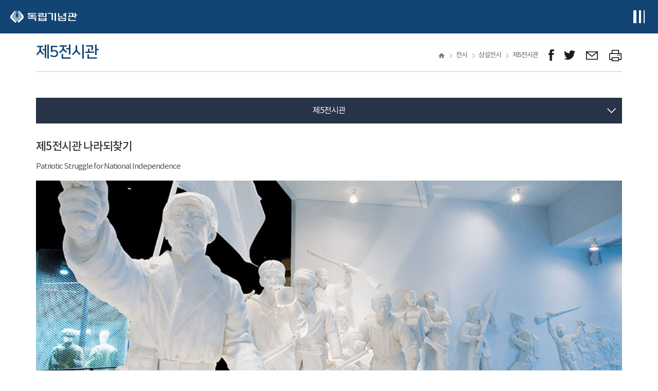

--- FILE ---
content_type: text/html;charset=utf-8
request_url: https://i815.or.kr/2018/exhibit/permanent05.do;jsessionid=5E18E8AA4D27527A210E8F780FC9D080
body_size: 92718
content:


<!DOCTYPE html>
<html lang="ko">
<head>
<meta charset="UTF-8">
<!-- <meta http-equiv="X-UA-Compatible" content="IE=edge" /> -->
<meta name="viewport" content="width=device-width, initial-scale=1.0, user-scalable=yes" />





	



<title>
	
		
		
			제5전시관 |
		
			상설전시 |
		
			전시 |
		
	
	독립기념관
</title>

	<meta name="keywords" content="독립, 기념관, 겨레, 한국, 전시, 관람, 참여, 소통" />
	<meta name="author" content="" />
	<meta name="copyright" content="(C) THE INDEPENDENCE HALL OF KOREA ALL RIGHTS RESERVED." />
	
	<link rel="icon" href="/images/logo.png;jsessionid=681F722D72552A8A8CA6566E6F516B08" />
	<link rel="shortcut icon" href="/images/logo.png;jsessionid=681F722D72552A8A8CA6566E6F516B08" />
	
	<link  rel="stylesheet" href="/css/import.css;jsessionid=681F722D72552A8A8CA6566E6F516B08?ver=20240913"/>
	
	<!-- AOS 라이브러리 불러오기-->
    <!--<link rel="stylesheet" href="https://unpkg.com/aos@2.3.1/dist/aos.css">-->
	<link rel="stylesheet" href="/css/aos.css;jsessionid=681F722D72552A8A8CA6566E6F516B08">
	
	
	<script src="/js/jquery-3.5.1.min.js;jsessionid=681F722D72552A8A8CA6566E6F516B08"></script>
	<script src="/js/jquery-ui.1.12.1.js;jsessionid=681F722D72552A8A8CA6566E6F516B08"></script>

	
		
		<script src="/js/jquery.easing.1.3.js;jsessionid=681F722D72552A8A8CA6566E6F516B08"></script>
	
	<script src="/js/jquery.mCustomScrollbar.js;jsessionid=681F722D72552A8A8CA6566E6F516B08"></script>
	<script src="/js/swiper.js;jsessionid=681F722D72552A8A8CA6566E6F516B08"></script>
	<script src="/js/slick.js;jsessionid=681F722D72552A8A8CA6566E6F516B08"></script>
	<script src="/js/jquery.bxslider.min.js;jsessionid=681F722D72552A8A8CA6566E6F516B08"></script>
	
	<!-- 기존 스크립트 파일 -->
	<script src="/js/common/common.js;jsessionid=681F722D72552A8A8CA6566E6F516B08"></script>
	<script src="/js/common/program.bbs.common.js;jsessionid=681F722D72552A8A8CA6566E6F516B08"></script>
	
	<!-- 신규 스크립트 파일 -->
	<script src="/js/common.js;jsessionid=681F722D72552A8A8CA6566E6F516B08"></script>
	<script src="/js/edu/edu.js;jsessionid=681F722D72552A8A8CA6566E6F516B08"></script>
	
	<!-- 퍼블리싱 스크립트 파일 -->
	<script src="/js/front.js;jsessionid=681F722D72552A8A8CA6566E6F516B08?ver=20231228"></script>
	
	
	<script type="text/javascript">
	function getContextPath() {
		return "";
	}
	$(function() {
		if ("" != "") {
			alert("");
			
			if ("" != "") {
				movePage("");
			}
		}
		
		$("form input[name]:text").blur(function() {
			var value = $(this).val();
			if (value.length > 0) {
				$(this).val(value.trim());
			}
		});
		
		$('input.number:text').on({
			'keyup': function () { 
				this.value = this.value.replace(/[^0-9]/g,'');
			},
			'keydown': function () { 
				this.value = this.value.replace(/[^0-9]/g,'');
			},
			'blur': function () { 
				this.value = this.value.replace(/[^0-9]/g,'');
			}
		});	
		
		$(".tab-area .tab-btn a").on('click.showTab', function() {
			if ($(this).attr("href") == '#none' || $(this).attr("href") == "") { // tab-btn의 link가 없을때만..
				var tabIdx = $(this).index();
				var $tabArea = $(this).closest('div.tab-area');
				var $tabCntn = $tabArea.find(".tab-content:eq("+tabIdx+")");
				
				if ($tabCntn != null && $tabCntn.length > 0) {

					// class 삭제
					$tabArea.find(".tab-btn a.on, .tab-content.on").removeClass("on");
					
					// class 추가
					$(this).addClass("on");
					$tabCntn.addClass("on");
					
					// img-slider 업데이트
					var $imgSlider = $tabCntn.find(".img-slider");
					if ($imgSlider.length > 0 && swiper != null) {
						$imgSlider.each(function(i,el) {
							if (el.swiper != null) el.swiper.update();
						});
					}
					return false;
				}
			}
			return true;
		});
		
	});
	</script>



<script type="text/javascript">
	$(function() {
		var previousFocusElement = null;

		$(".swiper-wrapper .swiper-slide a").on('click.openLayerPop', function() {
			previousFocusElement = $(this);
			var src = $(this).find("img").attr("src");
			var attrStr = $(this).find("img").attr("alt");
			var extnIndx = src.lastIndexOf(".");
			var imgNm = src.substring(0,extnIndx) + "-b";
			$(".layerPop.layer1 .img-wrap img").attr("src", imgNm + src.substring(extnIndx)).attr("alt",attrStr);
			setTimeout(function() {
				fn_layer('layer1','900');
				$(".layerPop.layer1 .closeLayer").focus();
			}, 400);
			return false;
		});

		$(".layerPop.layer1 .closeLayer").on('click', function(e) {
	        e.preventDefault(); 
	        $(".layerPop.layer1").hide();
	        
	        if (previousFocusElement) {
	            previousFocusElement.focus();
	        }
	    });
	});
</script>
</head>
<body>

	
	



<!-- header.jsp -->
<style>
@media (max-width: 1400px) {
   #gnb > ul > li > .gnb-menu-area {
		  min-width: 185px !important;
   }
}

#header .bottom .inner-wrap{ position:relative; }
#gnb > ul > li{ position:static; }
#gnb > ul > li > .gnb-menu-area{
  position:absolute;
  left:0; right:0;
  top:80px;
  padding-left:305px;
  background:#fff;
  z-index:999;
      height: 395px !important;
}
#gnb > ul > li > .gnb-menu-area{
  overflow: hidden;
  opacity: 0;
  max-height: 0;
  transform: translateY(-6px);
  transition: max-height .25s ease, opacity .2s ease, transform .2s ease;
}

#gnb > ul > li.is-open > .gnb-menu-area{
  opacity: 1;
  max-height: 600px; 
  transform: translateY(0);
}

#gnb > ul > li > .gnb-menu-area { display: none !important; }
#gnb > ul > li.is-open > .gnb-menu-area { display: block !important; }
#gnb:hover > ul > li > .gnb-menu-area { display: none !important; }
#gnb:hover > ul > li.is-open > .gnb-menu-area { display: block !important; }

.gnb-menu-area .menu-box {
    width: 15.285%;
}
.gnb-menu-area .inner-wrap{
    max-width: 1228px;
}
.gnb-menu-area .menu-box .depth1::after {content: ""; width: 45%; height: 1px; background: #f3f5f8; position: absolute; right: 30px; top: 50%; transform: translateY(-50%);}

#gnb > ul > li { 
  position: relative !important;
}
@media (max-width: 1280px) {
  .mobile-menu { right: -100%; transition: right .25s ease; }
  .mobile-menu.is-open { right: 0; }

  .dimmed { display:none; }
  .dimmed.is-open { display:block; }
}


#gnb > ul > li > .gnb-menu-area{
  position: absolute !important;
  top: 189% !important;
  left: 0 !important;
  right: auto !important;
  width: max-content;
  min-width: 207px;
  padding-left: 0 !important;
  margin: 0 !important;
  background: #fff;
  z-index: 999;
}

.gnb-menu-area{
  width: auto !important;
  top: auto !important;
  left: auto !important;
}

</style>

<div class="skip">
  <a href="#main-container" title="본문바로가기">본문 바로가기</a>
</div>

<header id="header">
  <div class="top">
    <div class="inner-wrap">
      <h1 class="logo"><a href="/2018/main.do;jsessionid=681F722D72552A8A8CA6566E6F516B08" class="go-main">독립기념관</a></h1>

      <div class="right">
        <ul class="util">
			<li><a href="/2018/visual/sign_video.do;jsessionid=681F722D72552A8A8CA6566E6F516B08" class="video" target="_blank" title="수어 콘텐츠 새창열기">수어 콘텐츠</a></li>
          
            <li><a href="/2018/member/login.do;jsessionid=681F722D72552A8A8CA6566E6F516B08" class="login">로그인</a></li>
            <li><a href="/2018/member/join_type.do;jsessionid=681F722D72552A8A8CA6566E6F516B08" class="join">회원가입</a></li>
          
          

          <li class="language">
            <div class="box">
              <a href="#" class="select" role="button" aria-haspopup="menu" aria-expanded="false" aria-controls="lang-menu">Language</a>
              <ul id="lang-menu" class="other-lang" role="menu" aria-hidden="true">
                <li role="none"><a role="menuitem" href="http://www.i815.or.kr">Language</a></li>
                <li role="none"><a role="menuitem" href="http://global.i815.or.kr/en">English</a></li>
                <li role="none"><a role="menuitem" href="http://global.i815.or.kr/cn">中國語</a></li>
                <li role="none"><a role="menuitem" href="http://global.i815.or.kr/jp">日本語</a></li>
              </ul>
            </div>
          </li>
        </ul>
      </div>

      <div class="right-btn-area">
        <button type="button" class="btn-allmenu type-mobile">전체메뉴보기</button>
      </div>
    </div>
  </div>

  <div class="bottom">
    <div class="inner-wrap">
      <h1 class="logo"><a href="/2018/main.do;jsessionid=681F722D72552A8A8CA6566E6F516B08" class="go-main">독립기념관</a></h1>

		<div class="gnb-wrap">
		  <nav id="gnb" aria-label="">
			<ul>
			  <!-- 관람편의시설 -->
			  <li>
				<a href="/2018/tour/info.do;jsessionid=681F722D72552A8A8CA6566E6F516B08" data-submenu="#submenu-tour">관람편의시설</a>
				<div class="gnb-menu-area"  style="padding-left: 0px !important; width: 9%; left: 617px;">
				  <div class="inner-wrap mega-cols" style="padding:0px !important;">
					<div class="menu-box mega-col" role="presentation" style="width: auto;">
					  <div class="box mega-sec" id="submenu-tour">
						<div class="depth1 depth1-title" id="ttl-tour" style="margin-top: 6px;"><span>관람편의시설</span></div>
						<nav class="depth2-nav" aria-labelledby="ttl-tour">
						  <ul>
							<li><a href="/2018/tour/info.do;jsessionid=681F722D72552A8A8CA6566E6F516B08" style="font-size: 14px;color: #666; line-height: 26px;letter-spacing: -0.5px;">관람안내</a></li>
							<li><a href="/2018/tour/untact.do;jsessionid=681F722D72552A8A8CA6566E6F516B08" style="font-size: 14px;color: #666; line-height: 26px;letter-spacing: -0.5px;">비대면 관람안내</a></li>
							<li><a href="/2018/tour/location.do;jsessionid=681F722D72552A8A8CA6566E6F516B08" style="font-size: 14px;color: #666; line-height: 26px;letter-spacing: -0.5px;">오시는길</a></li>
							<li><a href="/2018/tour/facility.do;jsessionid=681F722D72552A8A8CA6566E6F516B08" style="font-size: 14px;color: #666; line-height: 26px;letter-spacing: -0.5px;">관람·편의시설</a></li>
							<li><a href="/2018/tour/schedule.do;jsessionid=681F722D72552A8A8CA6566E6F516B08" style="font-size: 14px;color: #666; line-height: 26px;letter-spacing: -0.5px;">오늘의 일정</a></li>
							<li><a href="https://www.i815.or.kr/2017/tour/course_new.php" target="_blank" title="새창으로 열기" class="link" style="font-size: 14px;color: #666; line-height: 26px;letter-spacing: -0.5px;">관람코스 짜기</a></li>
							<li><a href="/2018/tour/usePlace.do;jsessionid=681F722D72552A8A8CA6566E6F516B08" style="font-size: 14px;color: #666; line-height: 26px;letter-spacing: -0.5px;">예약/신청</a></li>
							<li><a href="/2018/tour/explainExhibitPre.do;jsessionid=681F722D72552A8A8CA6566E6F516B08" style="font-size: 14px;color: #666; line-height: 26px;letter-spacing: -0.5px;">전시해설</a></li>
							<li><a href="/2018/tour/armyVisit.do;jsessionid=681F722D72552A8A8CA6566E6F516B08" style="font-size: 14px;color: #666; line-height: 26px;letter-spacing: -0.5px;">국군 휴가 보상 안내</a></li>
							<li><a href="/2018/tour/culturalProductList2.do;jsessionid=681F722D72552A8A8CA6566E6F516B08" style="font-size: 14px;color: #666; line-height: 26px;letter-spacing: -0.5px;">문화상품관</a></li>
							<li><a href="/2018/tour/surroundings.do;jsessionid=681F722D72552A8A8CA6566E6F516B08" style="font-size: 14px;color: #666; line-height: 26px;letter-spacing: -0.5px;">주변관광지</a></li>
						  </ul>
						</nav>
					  </div>
					</div>
				  </div>
				</div>
			  </li>
		
			  <!-- 전시 -->
			  <li>
				<a href="/2018/exhibit/permanent.do;jsessionid=681F722D72552A8A8CA6566E6F516B08" data-submenu="#submenu-exhibit">전시</a>
				<div class="gnb-menu-area"  style="    width: 7.5%; padding-left: 0px;left: 760px; display: none;    height: 300px !important;">
				  <div class="inner-wrap mega-cols"style=" padding-left: 18px;">
					<div class="menu-box mega-col" role="presentation" style="  width: auto; padding: 0px;">
					  <div class="box mega-sec" id="submenu-exhibit">
						<div class="depth1 depth1-title" id="ttl-exhibit"><span>전시</span></div>
						<nav class="depth2-nav" aria-labelledby="ttl-exhibit" >
						  <ul style=" display: flex; gap: 9px;  flex-direction: column;">
							<li><a href="/2018/exhibit/permanent.do;jsessionid=681F722D72552A8A8CA6566E6F516B08" style="font-size: 14px;color: #666; line-height: 26px;letter-spacing: -0.5px;">상설전시</a></li>
							<li><a href="/2018/exhibit/special.do;jsessionid=681F722D72552A8A8CA6566E6F516B08" style="font-size: 14px;color: #666; line-height: 26px;letter-spacing: -0.5px;">특별전시</a></li>
							<li><a href="/2018/exhibit/oversea.do;jsessionid=681F722D72552A8A8CA6566E6F516B08" style="font-size: 14px;color: #666; line-height: 26px;letter-spacing: -0.5px;">국외전시</a></li>
							<li><a href="/2018/scholarship/independentista.do;jsessionid=681F722D72552A8A8CA6566E6F516B08" style="font-size: 14px;color: #666; line-height: 26px;letter-spacing: -0.5px;">이달의 독립운동</a></li>
							<li><a href="/2018/exhibit/sheaRokbi.do;jsessionid=681F722D72552A8A8CA6566E6F516B08" style="font-size: 14px;color: #666; line-height: 26px;letter-spacing: -0.5px;">시·어록비</a></li>
							<li><a href="/2018/exhibit/rental.do;jsessionid=681F722D72552A8A8CA6566E6F516B08" style="font-size: 14px;color: #666; line-height: 26px;letter-spacing: -0.5px;">순회전시물 대여</a></li>
						  </ul>
						</nav>
					  </div>
					</div>
				  </div>
				</div>
			  </li>

			  <!-- 디지털기념관 -->
			  <li>
				<a href="https://cyber.i815.or.kr/digitalHall/" target="_blank" title="새 창 열림" data-submenu="#submenu-digital">디지털기념관</a>
				<div class="gnb-menu-area"  style=" height: 340px !important; left: 861px; width: 10%; padding: 0px;">
				  <div class="inner-wrap mega-cols" style="padding: 0px;">
					<div class="menu-box mega-col" role="presentation" style="width: auto; padding-top: 0px;">
					  <div class="box mega-sec" id="submenu-digital">
						<div class="depth1 depth1-title" id="ttl-digital"><span>디지털기념관</span></div>
						<nav class="depth2-nav" aria-labelledby="ttl-digital">
						  <ul style="display: flex;flex-direction: column;gap: 10px;">
							<li><a href="https://cyber.i815.or.kr/digitalHall/" target="_blank" title="새 창 열림" style="font-size: 14px;color: #666; line-height: 26px;letter-spacing: -0.5px;">VR전시관</a></li>
							<li><a href="https://cyber.i815.or.kr/digitalHall/" target="_blank" title="새 창 열림" style="font-size: 14px;color: #666; line-height: 26px;letter-spacing: -0.5px;">MR 독립영상관</a></li>
							<li><a href="https://cyber.i815.or.kr/digitalHall/" target="_blank" title="새 창 열림" style="font-size: 14px;color: #666; line-height: 26px;letter-spacing: -0.5px;">'함께하는독립운동'체험관</a></li>
							<li><a href="https://cyber.i815.or.kr/digitalHall/" target="_blank" title="새 창 열림" style="font-size: 14px;color: #666; line-height: 26px;letter-spacing: -0.5px;">AI미디어 로봇 '누리'</a></li>
							<li><a href="https://cyber.i815.or.kr/digitalHall/" target="_blank" title="새 창 열림" style="font-size: 14px;color: #666; line-height: 26px;letter-spacing: -0.5px;">3·1 문화마당 미디어 큐브</a></li>
							<li><a href="https://cyber.i815.or.kr/digitalHall/" target="_blank" title="새 창 열림" style="font-size: 14px;color: #666; line-height: 26px;letter-spacing: -0.5px;">겨레의탑 미디어파사드</a></li>
							<li><a href="https://cyber.i815.or.kr/digitalHall/" target="_blank" title="새 창 열림" style="font-size: 14px;color: #666; line-height: 26px;letter-spacing: -0.5px;">현충시설 기념관 안내</a></li>
						  </ul>
						</nav>
					  </div>
					</div>
				  </div>
				</div>
			  </li>

			  <!-- 교육·행사 -->
			  <li>
				<a href="/2018/edu/info.do;jsessionid=681F722D72552A8A8CA6566E6F516B08" data-submenu="#submenu-edu">교육&middot;행사</a>
				<div class="gnb-menu-area"  style="left: 968px;width: 8%;padding: 0px; height: 260px !important;">
				  <div class="inner-wrap mega-cols" style=" padding: 0px;">
					<div class="menu-box mega-col" role="presentation" style=" width: auto;">
					  <div class="box mega-sec" id="submenu-edu">
						<div class="depth1 depth1-title" id="ttl-edu" style="margin-top: 9px;"><span>교육·행사</span></div>
						<nav class="depth2-nav" aria-labelledby="ttl-edu">
						  <ul style="display: flex; flex-direction: column; gap:10px;">
							<li><a href="/2018/edu/info.do;jsessionid=681F722D72552A8A8CA6566E6F516B08" style="font-size: 14px;color: #666; line-height: 26px;letter-spacing: -0.5px;">문화행사 안내</a></li>
							<li><a href="/2018/edu/programCalendar.do;jsessionid=681F722D72552A8A8CA6566E6F516B08" style="font-size: 14px;color: #666; line-height: 26px;letter-spacing: -0.5px;">교육프로그램 신청</a></li>
							<li><a href="/2018/edu/photoContest.do;jsessionid=681F722D72552A8A8CA6566E6F516B08" style="font-size: 14px;color: #666; line-height: 26px;letter-spacing: -0.5px;">공모전</a></li>
							<li><a href="/2018/edu/historyEdu.do;jsessionid=681F722D72552A8A8CA6566E6F516B08" style="font-size: 14px;color: #666; line-height: 26px;letter-spacing: -0.5px;">교육교재</a></li>
							<li><a href="/2018/scholarship/webtoon21.do;jsessionid=681F722D72552A8A8CA6566E6F516B08" style="font-size: 14px;color: #666; line-height: 26px;letter-spacing: -0.5px;">교육웹툰</a></li>
						  </ul>
						</nav>
					  </div>
					</div>
				  </div>
				</div>
			  </li>

			  <!-- 참여 -->
			  <li>
				<a href="/2018/participate/attend.do;jsessionid=681F722D72552A8A8CA6566E6F516B08" data-submenu="#submenu-participate">참여</a>
				<div class="gnb-menu-area"  style="height: 220px !important;width: 7%;padding: 0px;left: 1074px;">
				  <div class="inner-wrap mega-cols" style="padding: 0px;">
					<div class="menu-box mega-col" role="presentation" style="width: auto;">
					  <div class="box mega-sec" id="submenu-participate">
						<div class="depth1 depth1-title" id="ttl-participate" style=" margin-top: 5px;"><span>참여</span></div>
						<nav class="depth2-nav" aria-labelledby="ttl-participate">
						  <ul style="display: flex; flex-direction: column; gap: 10px;">
							<li><a href="/2018/participate/customer.do;jsessionid=681F722D72552A8A8CA6566E6F516B08" style="font-size: 14px;color: #666; line-height: 26px;letter-spacing: -0.5px;">고객의 소리</a></li>
							<li><a href="/2018/participate/peopleVote.do;jsessionid=681F722D72552A8A8CA6566E6F516B08" style="font-size: 14px;color: #666; line-height: 26px;letter-spacing: -0.5px;">국민소통</a></li>
							<li><a href="/2018/participate/attend.do;jsessionid=681F722D72552A8A8CA6566E6F516B08" style="font-size: 14px;color: #666; line-height: 26px;letter-spacing: -0.5px;">이벤트</a></li>
							<li><a href="/2018/participate/faq.do;jsessionid=681F722D72552A8A8CA6566E6F516B08" style="font-size: 14px;color: #666; line-height: 26px;letter-spacing: -0.5px;">자주 묻는 질문</a></li>
						  </ul>
						</nav>
					  </div>
					</div>
				  </div>
				</div>
			  </li>

			  <!-- 소장자료 -->
			  <li>
				<a href="/2018/collection/search.do;jsessionid=681F722D72552A8A8CA6566E6F516B08" data-submenu="#submenu-collection">소장자료</a>
				<div class="gnb-menu-area"  style="width: 8%;height: 200px !important;padding: 0px;left: 1160px;">
				  <div class="inner-wrap mega-cols" style=" padding: 0px;">
					<div class="menu-box mega-col" role="presentation" style="width: auto;">
					  <div class="box mega-sec" id="submenu-collection">
						<div class="depth1 depth1-title" id="ttl-collection" style=" margin-top: 8px;"><span>소장자료</span></div>
						<nav class="depth2-nav" aria-labelledby="ttl-collection">
						  <ul style="display: flex; flex-direction: column;     gap: 10px;">
							<li><a href="/2018/collection/search.do;jsessionid=681F722D72552A8A8CA6566E6F516B08" style="font-size: 14px;color: #666; line-height: 26px;letter-spacing: -0.5px;">자료검색</a></li>
							<li><a href="/2018/collection/prescribedMaterial.do;jsessionid=681F722D72552A8A8CA6566E6F516B08" style="font-size: 14px;color: #666; line-height: 26px;letter-spacing: -0.5px;">소장자료 현황</a></li>
							<li><a href="/2018/collection/donateDataInfo.do;jsessionid=681F722D72552A8A8CA6566E6F516B08" style="font-size: 14px;color: #666; line-height: 26px;letter-spacing: -0.5px;">자료기증 안내</a></li>
						  </ul>
						</nav>
					  </div>
					</div>
				  </div>
				</div>
			  </li>

			  <!-- 학술 -->
			  <li>
				<a href="/2018/scholarship/thisHistory.do;jsessionid=681F722D72552A8A8CA6566E6F516B08" data-submenu="#submenu-scholarship">학술</a>
				<div class="gnb-menu-area"   style="width: 8%;height: 200px !important;padding: 0px;left: 1260px;">
				  <div class="inner-wrap mega-cols" style=" padding: 0px;">
					<div class="menu-box mega-col" role="presentation" style="width: auto;">
					  <div class="box mega-sec" id="submenu-scholarship">
						<div class="depth1 depth1-title" id="ttl-scholarship" style=" margin-top: 8px;"><span>학술</span></div>
						<nav class="depth2-nav" aria-labelledby="ttl-scholarship">
						  <ul style="display: flex; flex-direction: column;  gap: 10px;">
							<li><a href="/2018/scholarship/thisHistory.do;jsessionid=681F722D72552A8A8CA6566E6F516B08" style="font-size: 14px;color: #666; line-height: 26px;letter-spacing: -0.5px;">이달의 역사</a></li>
							<li><a href="/2018/scholarship/domesticHistoricSite.do;jsessionid=681F722D72552A8A8CA6566E6F516B08" style="font-size: 14px;color: #666; line-height: 26px;letter-spacing: -0.5px;">국내사적지</a></li>
							<li><a href="http://oversea.i815.or.kr/" target="_blank" title="새창으로 열림" class="link" style="font-size: 14px;color: #666; line-height: 26px;letter-spacing: -0.5px;">국외사적지</a></li>
						  </ul>
						</nav>
					  </div>
					</div>
				  </div>
				</div>
			  </li>

			  <!-- 소식 -->
			  <li>
				<a href="/2018/news/news.do;jsessionid=681F722D72552A8A8CA6566E6F516B08" data-submenu="#submenu-news">소식</a>
				<div class="gnb-menu-area"  style="width: 8%; height: 395px !important; padding: 0px; left: 1335px;">
				  <div class="inner-wrap mega-cols" style="padding: 0px;">
					<div class="menu-box mega-col" role="presentation" style="width: auto;">
					  <div class="box mega-sec" id="submenu-news">
						<div class="depth1 depth1-title" id="ttl-news" style="margin-top: 8px;"><span>소식</span></div>
						<nav class="depth2-nav" aria-labelledby="ttl-news">
						  <ul style="display: flex; flex-direction: column;     gap: 10px;">
							<li><a href="/2018/news/news.do;jsessionid=681F722D72552A8A8CA6566E6F516B08" style="font-size: 14px;color: #666; line-height: 26px;letter-spacing: -0.5px;">기념관소식</a></li>
							<li><a href="/2018/news/press.do;jsessionid=681F722D72552A8A8CA6566E6F516B08" style="font-size: 14px;color: #666; line-height: 26px;letter-spacing: -0.5px;">언론보도</a></li>
							<li><a href="/2018/news/event.do;jsessionid=681F722D72552A8A8CA6566E6F516B08" style="font-size: 14px;color: #666; line-height: 26px;letter-spacing: -0.5px;">사진/영상</a></li>
							<li><a href="/2018/news/magazine.do;jsessionid=681F722D72552A8A8CA6566E6F516B08" style="font-size: 14px;color: #666; line-height: 26px;letter-spacing: -0.5px;">독립기념관 소식지</a></li>
							<li><a href="/2018/news/bid.do;jsessionid=681F722D72552A8A8CA6566E6F516B08" style="font-size: 14px;color: #666; line-height: 26px;letter-spacing: -0.5px;">입찰정보</a></li>
						  </ul>
						</nav>
					  </div>
					</div>
				  </div>
				</div>
			  </li>

			  <!-- 소개 -->
			  <li>
				<a href="/2018/introduction/greeting.do;jsessionid=681F722D72552A8A8CA6566E6F516B08" data-submenu="#submenu-intro">소개</a>
				<div class="gnb-menu-area"  style="height: 395px !important;">
				  <div class="inner-wrap mega-cols" style="padding: 0px;">
					<div class="menu-box mega-col" role="presentation"  style="width: auto;">
					  <div class="box mega-sec" id="submenu-intro">
						<div class="depth1 depth1-title" id="ttl-intro"  style="margin-top: 8px;"><span>소개</span></div>
						<nav class="depth2-nav" aria-labelledby="ttl-intro">
						  <ul style="display: flex; flex-direction: column; gap:5px;">
							<li><a href="/2018/introduction/greeting.do;jsessionid=681F722D72552A8A8CA6566E6F516B08" style="font-size: 14px;color: #666; line-height: 26px;letter-spacing: -0.5px;">환영인사</a></li>
							<li><a href="/2018/introduction/history.do;jsessionid=681F722D72552A8A8CA6566E6F516B08" style="font-size: 14px;color: #666; line-height: 26px;letter-spacing: -0.5px;">독립기념관의 역사</a></li>
							<li><a href="/2018/introduction/businessPlan.do;jsessionid=681F722D72552A8A8CA6566E6F516B08" style="font-size: 14px;color: #666; line-height: 26px;letter-spacing: -0.5px;">미션 &amp; 비전</a></li>
							<li><a href="/2018/introduction/rightPeople.do;jsessionid=681F722D72552A8A8CA6566E6F516B08" style="font-size: 14px;color: #666; line-height: 26px;letter-spacing: -0.5px;">인재상</a></li>
							<li><a href="/2018/introduction/org.do;jsessionid=681F722D72552A8A8CA6566E6F516B08" style="font-size: 14px;color: #666; line-height: 26px;letter-spacing: -0.5px;">조직 구성</a></li>
							<li><a href="/2018/introduction/exhibitBusiness.do;jsessionid=681F722D72552A8A8CA6566E6F516B08" style="font-size: 14px;color: #666; line-height: 26px;letter-spacing: -0.5px;">주요 사업</a></li>
							<li><a href="/2018/introduction/cooperation.do;jsessionid=681F722D72552A8A8CA6566E6F516B08" style="font-size: 14px;color: #666; line-height: 26px;letter-spacing: -0.5px;">현충시설 협력망</a></li>
							<li><a href="/2018/introduction/donateInfo.do;jsessionid=681F722D72552A8A8CA6566E6F516B08" style="font-size: 14px;color: #666; line-height: 26px;letter-spacing: -0.5px;">기부금 기탁안내</a></li>
							<li><a href="/2018/introduction/ci.do;jsessionid=681F722D72552A8A8CA6566E6F516B08" style="font-size: 14px;color: #666; line-height: 26px;letter-spacing: -0.5px;">캐릭터/CI소개</a></li>
							<li><a href="/2018/introduction/linkSite.do;jsessionid=681F722D72552A8A8CA6566E6F516B08" style="font-size: 14px;color: #666; line-height: 26px;letter-spacing: -0.5px;">관련사이트</a></li>
						  </ul>
						</nav>
					  </div>
					</div>
				  </div>
				</div>
			  </li>

			  <!-- 정보공개 -->
			  <li>
				<a href="/2018/gov/info01.do;jsessionid=681F722D72552A8A8CA6566E6F516B08" data-submenu="#submenu-gov">정보공개</a>
				<div class="gnb-menu-area"  style="height: 395px !important;">
				  <div class="inner-wrap mega-cols" style="padding: 0px;">
					<div class="menu-box mega-col" role="presentation"  style="width: auto;">
					  <div class="box mega-sec" id="submenu-gov">
						<div class="depth1 depth1-title" id="ttl-gov" style="margin-top: 8px;"><span>정보공개</span></div>
						<nav class="depth2-nav" aria-labelledby="ttl-gov">
						  <ul style="display: flex; flex-direction: column; gap:5px;">
							<li><a href="/2018/gov/info01.do;jsessionid=681F722D72552A8A8CA6566E6F516B08" style="font-size: 14px;color: #666; line-height: 26px;letter-spacing: -0.5px;">정보공개</a></li>
							<li><a href="/2018/gov/businessRealName.do;jsessionid=681F722D72552A8A8CA6566E6F516B08" style="font-size: 14px;color: #666; line-height: 26px;letter-spacing: -0.5px;">사업실명제</a></li>
							<li><a href="/2018/gov/info09.do;jsessionid=681F722D72552A8A8CA6566E6F516B08" style="font-size: 14px;color: #666; line-height: 26px;letter-spacing: -0.5px;">공공데이터개방</a></li>
							<li><a href="/2018/gov/socialValue.do;jsessionid=681F722D72552A8A8CA6566E6F516B08" style="font-size: 14px;color: #666; line-height: 26px;letter-spacing: -0.5px;">ESG·지속가능경영</a></li>
							<li><a href="/2018/gov/safety.do;jsessionid=681F722D72552A8A8CA6566E6F516B08" style="font-size: 14px;color: #666; line-height: 26px;letter-spacing: -0.5px;">안전 관리</a></li>
							<li><a href="/2018/gov/corpGrowCenter.do;jsessionid=681F722D72552A8A8CA6566E6F516B08" style="font-size: 14px;color: #666; line-height: 26px;letter-spacing: -0.5px;">기업성장응답센터</a></li>
							<li><a href="/2018/gov/humanRight.do;jsessionid=681F722D72552A8A8CA6566E6F516B08" style="font-size: 14px;color: #666; line-height: 26px;letter-spacing: -0.5px;">인권경영</a></li>
							<li><a href="/2018/gov/charter.do;jsessionid=681F722D72552A8A8CA6566E6F516B08" style="font-size: 14px;color: #666; line-height: 26px;letter-spacing: -0.5px;">윤리경영</a></li>
							<li><a href="/2018/gov/managementPublic.do;jsessionid=681F722D72552A8A8CA6566E6F516B08" style="font-size: 14px;color: #666; line-height: 26px;letter-spacing: -0.5px;">경영공시</a></li>
						  </ul>
						</nav>
					  </div>
					</div>
				  </div>
				</div>
			  </li>

			</ul>
		  </nav>
		</div>


      <div class="menu-wrap">
        <p class="pc-all-menu-view"><a href="#pc-all-menu" class="btn-allmenu type-pc btn-layer-open">전체메뉴보기</a></p>
      </div>
    </div>
  </div>

</header>
<!-- mobile menu -->
	<div class="dimmed"></div>
	<div class="mobile-menu">
		<!-- 20220907 퍼블수정 챗봇 언어선택 닫기 버튼 -->
		<div class="top">
			<div class="left">
				<!-- <button class="chatbot">챗봇! 독립이</button> -->
			</div>
			
			<div class="right">
				<div class="language">
					<div class="box">
						<a href="javascript:void(0)" class="select">Language</a>
						<ul class="other-lang">
							<li><a href="http://www.i815.or.kr">Language</a></li>
							<li><a href="http://global.i815.or.kr/en">English</a></li>
							<li><a href="http://global.i815.or.kr/cn">中國語</a></li>
							<li><a href="http://global.i815.or.kr/jp">日本語</a></li>
						</ul>
					</div>
				</div>
				<a class="menu-close" href="javascript:void(0)">닫기</a>
			</div>
		</div>
		
		<!-- 20190106 퍼블수정 로그인 텍스트 추가 -->
		<div class="login-text">
			
				<div class="logout"><a href="/2018/member/login.do;jsessionid=681F722D72552A8A8CA6566E6F516B08">로그인하세요</a></div>
			
			
		</div>
		<!-- <div class="language">
			<a href="http://global.i815.or.kr/en" title="새창으로 열림" target="_blank" class="link">영어</a>
			<a href="http://global.i815.or.kr/cn" title="새창으로 열림" target="_blank" class="link">中國語</a>
			<a href="http://global.i815.or.kr/jp" title="새창으로 열림" target="_blank" class="link">日本語</a>
		</div> -->
		
		



<!-- mobail-menu.jsp -->
		<div class="menu-area">
			<ul>
				<li>
					<a href="#none" class="depth1">관람편의시설</a>
					<ul class="depth2-wrap">
						<li><a href="/2018/tour/info.do;jsessionid=681F722D72552A8A8CA6566E6F516B08">관람안내</a></li>
						<li><a href="/2018/tour/untact.do;jsessionid=681F722D72552A8A8CA6566E6F516B08">비대면 관람안내</a></li>
						<li><a href="/2018/tour/location.do;jsessionid=681F722D72552A8A8CA6566E6F516B08">오시는길</a></li>
						<li><a href="/2018/tour/facility.do;jsessionid=681F722D72552A8A8CA6566E6F516B08">관람·편의시설</a></li>
						<li><a href="/2018/tour/schedule.do;jsessionid=681F722D72552A8A8CA6566E6F516B08">오늘의 일정</a></li>
						<li><a href="https://www.i815.or.kr/2017/tour/course_new.php" title="새창으로 열기" target="_blank" class="link">관람코스 짜기</a></li>
						<li>
							<a href="#none" class="depth2">예약/신청</a>
							<ul class="depth3-wrap">
								<li><a href="/2018/tour/usePlace.do;jsessionid=681F722D72552A8A8CA6566E6F516B08">장소 대관 예약</a></li>
								<li><a href="/2018/tour/campsite.do;jsessionid=681F722D72552A8A8CA6566E6F516B08" title="새창으로 열기" target="_blank" class="link2">캠핑장 예약</a></li>
								<li><a href="/2018/tour/experienceInfo.do;jsessionid=681F722D72552A8A8CA6566E6F516B08">함께하는독립운동 체험관 예약</a></li>
								<li><a href="http://www.i815.or.kr/education/home/index.php">교육 신청</a></li>
								<li><a href="/2018/tour/explain.do;jsessionid=681F722D72552A8A8CA6566E6F516B08">전시 해설 예약</a></li>
								<li><a href="/2018/tour/potogrfPrmsnAply.do;jsessionid=681F722D72552A8A8CA6566E6F516B08">촬영허가신청</a></li>
								<li><a href="/2018/tour/wishUnityInfo.do;jsessionid=681F722D72552A8A8CA6566E6F516B08">통일염원의 동산 벽돌조적</a></li>
							</ul>
						</li>
						<li><a href="/2018/tour/explainExhibitPre.do;jsessionid=681F722D72552A8A8CA6566E6F516B08">전시해설</a></li>
						<li><a href="/2018/tour/armyVisit.do;jsessionid=681F722D72552A8A8CA6566E6F516B08">국군 휴가 보상 안내</a></li>
						<li><a href="/2018/tour/culturalProductList2.do;jsessionid=681F722D72552A8A8CA6566E6F516B08">문화상품관</a></li>
						<li><a href="/2018/tour/surroundings.do;jsessionid=681F722D72552A8A8CA6566E6F516B08">주변관광지</a></li>
					</ul>
				</li>
				<li>
					<a href="#none" class="depth1">전시</a>
					<ul class="depth2-wrap">
						<li>
							<a href="#none" class="depth2">상설전시</a>
							<ul class="depth3-wrap">
								<li><a href="/2018/exhibit/permanent01.do;jsessionid=681F722D72552A8A8CA6566E6F516B08">제1전시관</a></li>
								<li><a href="/2018/exhibit/permanent02.do;jsessionid=681F722D72552A8A8CA6566E6F516B08">제2전시관</a></li>
								<li><a href="/2018/exhibit/permanent03.do;jsessionid=681F722D72552A8A8CA6566E6F516B08">제3전시관</a></li>
								<li><a href="/2018/exhibit/permanent04.do;jsessionid=681F722D72552A8A8CA6566E6F516B08">제4전시관</a></li>
								<li><a href="/2018/exhibit/permanent05.do;jsessionid=681F722D72552A8A8CA6566E6F516B08">제5전시관</a></li>
								<li><a href="/2018/exhibit/permanent06.do;jsessionid=681F722D72552A8A8CA6566E6F516B08">제6전시관</a></li>
								<li><a href="/2018/exhibit/permanent10.do;jsessionid=681F722D72552A8A8CA6566E6F516B08">제7전시관</a></li>
								<li><a href="/2018/exhibit/permanent08.do;jsessionid=681F722D72552A8A8CA6566E6F516B08">홍보관</a></li>
								<li><a href="/2018/exhibit/permanent07.do;jsessionid=681F722D72552A8A8CA6566E6F516B08">함께하는 독립운동 체험관</a></li>
								<li><a href="/2018/exhibit/permanent0909.do;jsessionid=681F722D72552A8A8CA6566E6F516B08">MR독립영상관</a></li>
							</ul>
						</li>
						<li><a href="/2018/exhibit/special.do;jsessionid=681F722D72552A8A8CA6566E6F516B08">특별전시</a></li>
						<li><a href="/2018/exhibit/oversea.do;jsessionid=681F722D72552A8A8CA6566E6F516B08">국외전시</a></li>
						<li><a href="/2018/scholarship/independentista.do;jsessionid=681F722D72552A8A8CA6566E6F516B08">이달의 독립운동</a></li>
						<li><a href="/2018/exhibit/sheaRokbi.do;jsessionid=681F722D72552A8A8CA6566E6F516B08">시·어록비</a></li>
						<li><a href="/2018/exhibit/rental.do;jsessionid=681F722D72552A8A8CA6566E6F516B08">순회전시물 대여</a></li>
					</ul>
				</li>
				<li>
					<a href="#none" class="depth1">교육&middot;행사</a>
					<ul class="depth2-wrap">
						<li>
							<a href="/2018/edu/info.do;jsessionid=681F722D72552A8A8CA6566E6F516B08" class="depth2">문화행사 안내</a>
							<ul class="depth3-wrap">
								<!-- <li><a href="/2018/edu/sunrise.do;jsessionid=681F722D72552A8A8CA6566E6F516B08" title="새창으로 열림" target="_blank" class="link2">해맞이 행사</a></li> -->
								<li><a href="/2018/edu/samiljeol.do;jsessionid=681F722D72552A8A8CA6566E6F516B08" title="새창으로 열림" target="_blank" class="link2">삼일절 행사</a></li>
								<li><a href="/2018/edu/liberation.do;jsessionid=681F722D72552A8A8CA6566E6F516B08" title="새창으로 열림" target="_blank" class="link2">광복절 행사</a></li>
								<li><a href="/2018/edu/children.do;jsessionid=681F722D72552A8A8CA6566E6F516B08" title="새창으로 열림" target="_blank" class="link2">어린이날 행사</a></li>
								<!-- <li><a href="/2018/edu/fallCulture.do;jsessionid=681F722D72552A8A8CA6566E6F516B08" title="새창으로 열림" target="_blank" class="link2">가을문화한마당</a></li>-->
								<li><a href="/2018/edu/mapleForest.do;jsessionid=681F722D72552A8A8CA6566E6F516B08" title="새창으로 열림" target="_blank" class="link2">단풍나무 숲길 힐링축제</a></li>
								<li><a href="/2018/edu/weekendPerform.do;jsessionid=681F722D72552A8A8CA6566E6F516B08" title="새창으로 열림" target="_blank" class="link2">주말공연</a></li>
							</ul>
						</li>
						<li>
							<a href="#none" class="depth2">교육프로그램 신청</a>
							<ul class="depth3-wrap">
								<li><a href="/2018/edu/programCalendar.do;jsessionid=681F722D72552A8A8CA6566E6F516B08">교육일정</a></li>
								<li><a href="/2018/edu/programList.do;jsessionid=681F722D72552A8A8CA6566E6F516B08?tab=2">어린이ㆍ청소년(개인)</a></li>
								<li><a href="/2018/edu/programList.do;jsessionid=681F722D72552A8A8CA6566E6F516B08?tab=3">어린이ㆍ청소년(단체)</a></li>
								<li><a href="/2018/edu/programList.do;jsessionid=681F722D72552A8A8CA6566E6F516B08?tab=4">일반인ㆍ전문가</a></li>
								<li><a href="/2018/edu/programList.do;jsessionid=681F722D72552A8A8CA6566E6F516B08?tab=5">재외동포ㆍ외국인</a></li>
								<li><a href="/2018/edu/programList.do;jsessionid=681F722D72552A8A8CA6566E6F516B08?tab=7">학생공모대회</a></li>
								<li><a href="/2018/edu/programList.do;jsessionid=681F722D72552A8A8CA6566E6F516B08?tab=6">기타</a></li>
							</ul>
						</li>
						<li>
							<a href="#none" class="depth2">공모전</a>
							<ul class="depth3-wrap">
								<li><a href="/2018/edu/photoContest.do;jsessionid=681F722D72552A8A8CA6566E6F516B08">사진공모전</a></li>
								<li><a href="/2018/edu/uccContest.do;jsessionid=681F722D72552A8A8CA6566E6F516B08">UCC공모전</a></li>
								<li><a href="/2018/edu/report.do;jsessionid=681F722D72552A8A8CA6566E6F516B08">관람?교육 후기 공모</a></li>
								<li><a href="/2018/edu/otherContest.do;jsessionid=681F722D72552A8A8CA6566E6F516B08">기타 나라사랑 공모전</a></li>
							</ul>
						</li>
						<li><a href="/2018/edu/historyEdu.do;jsessionid=681F722D72552A8A8CA6566E6F516B08">교육교재</a></li>
						<li><a href="/2018/scholarship/webtoon21.do;jsessionid=681F722D72552A8A8CA6566E6F516B08">교육웹툰</a></li>
					</ul>
				</li>
				<li>
					<a href="#none" class="depth1">참여</a>
					<ul class="depth2-wrap">
						<li><a href="/2018/participate/customer.do;jsessionid=681F722D72552A8A8CA6566E6F516B08">고객의 소리</a></li>
						<li>
							<a href="#none" class="depth2">국민소통</a>
							<ul class="depth3-wrap">
								<!-- <li><a href="/2018/participate/public.do;jsessionid=681F722D72552A8A8CA6566E6F516B08">고객제안</a></li> -->
								<li><a href="/2018/participate/peopleVote.do;jsessionid=681F722D72552A8A8CA6566E6F516B08">국민투표</a></li>
								<li><a href="/2018/participate/peopleSolver.do;jsessionid=681F722D72552A8A8CA6566E6F516B08">국민해결사</a></li>
								<li><a href="/2018/participate/survey.do;jsessionid=681F722D72552A8A8CA6566E6F516B08">설문조사 참여</a></li>
							</ul>
						</li>
						<li>
							<a href="#none" class="depth2">이벤트</a>
							<ul class="depth3-wrap">
								<li><a href="/2018/participate/attend.do;jsessionid=681F722D72552A8A8CA6566E6F516B08">출석체크</a></li>
								<li><a href="/2018/participate/relayQuiz.do;jsessionid=681F722D72552A8A8CA6566E6F516B08">릴레이 역사퀴즈</a></li>
								<li><a href="/2018/eventApply/eventList.do;jsessionid=681F722D72552A8A8CA6566E6F516B08">특별이벤트</a></li>
							</ul>
						</li>
						<li><a href="/2018/participate/faq.do;jsessionid=681F722D72552A8A8CA6566E6F516B08">자주 묻는 질문</a></li>
					</ul>
				</li>
				<li>
					<a href="#none" class="depth1">소장자료</a>
					<ul class="depth2-wrap">
						<li><a href="/2018/collection/search.do;jsessionid=681F722D72552A8A8CA6566E6F516B08">자료검색</a></li>
						<li><a href="/2018/collection/prescribedMaterial.do;jsessionid=681F722D72552A8A8CA6566E6F516B08">소장자료 현황</a></li>
						<li><a href="/2018/collection/donateDataInfo.do;jsessionid=681F722D72552A8A8CA6566E6F516B08">자료기증 안내</a></li>
					</ul>
				</li>
				<li>
					<a href="#none" class="depth1">학술</a>
					<ul class="depth2-wrap">
						
						<li><a href="/2018/scholarship/thisHistory.do;jsessionid=681F722D72552A8A8CA6566E6F516B08">이달의 역사</a></li>
						<!-- <li><a href="/2018/scholarship/storyHistory.do;jsessionid=681F722D72552A8A8CA6566E6F516B08">우리역사 이야기</a></li> 
						<li><a href="/2018/scholarship/webtoon21.do;jsessionid=681F722D72552A8A8CA6566E6F516B08">신흥무관학교 웹툰</a></li>
						<li><a href="/2018/scholarship/webtoon.do;jsessionid=681F722D72552A8A8CA6566E6F516B08">대한민국임시정부 웹툰</a></li>
						-->
						<li><a href="/2018/scholarship/domesticHistoricSite.do;jsessionid=681F722D72552A8A8CA6566E6F516B08">국내사적지</a></li>
						<li><a href="http://oversea.i815.or.kr/" title="새창으로 열림" target="_blank" class="link">국외사적지</a></li>
					</ul>
				</li>
				<li>
					<a href="#none" class="depth1">소식</a>
					<ul class="depth2-wrap">
						<li><a href="/2018/news/news.do;jsessionid=681F722D72552A8A8CA6566E6F516B08">기념관소식</a></li>
						<li>
							<a href="#none" class="depth2">언론보도</a>
							<ul class="depth3-wrap">
								<li><a href="/2018/news/press.do;jsessionid=681F722D72552A8A8CA6566E6F516B08">보도자료</a></li>
								<li><a href="/2018/news/press1.do;jsessionid=681F722D72552A8A8CA6566E6F516B08">언론기사</a></li>
								<li><a href="/2018/news/mediaReport.do;jsessionid=681F722D72552A8A8CA6566E6F516B08">언론보도 정책방향/해명</a></li>
							</ul>
						</li>
						<li><a href="#none" class="depth2">사진/영상</a>
							<ul class="depth3-wrap">
								<li><a href="/2018/news/event.do;jsessionid=681F722D72552A8A8CA6566E6F516B08">사진자료</a></li>
								<li><a href="/2018/news/supporter.do;jsessionid=681F722D72552A8A8CA6566E6F516B08">홍보영상</a></li>
							</ul>
						</li>
						<li><a href="/2018/news/magazine.do;jsessionid=681F722D72552A8A8CA6566E6F516B08">독립기념관 소식지</a></li>
						<li><a href="/2018/news/bid.do;jsessionid=681F722D72552A8A8CA6566E6F516B08">입찰정보</a></li>
					</ul>
				</li>
				<li>
					<a href="#none" class="depth1">소개</a>
					<ul class="depth2-wrap">
						<li><a href="/2018/introduction/greeting.do;jsessionid=681F722D72552A8A8CA6566E6F516B08">환영인사</a></li>
						
						<li>
							<a href="#none" class="depth2">독립기념관의 역사</a>
							<ul class="depth3-wrap">
								<li><a href="/2018/introduction/history.do;jsessionid=681F722D72552A8A8CA6566E6F516B08">주요 연혁</a></li>
								<li><a href="/2018/introduction/headOrg.do;jsessionid=681F722D72552A8A8CA6566E6F516B08">역대 기관장</a></li>
							</ul>
						</li>
						
						<li><a href="/2018/introduction/businessPlan.do;jsessionid=681F722D72552A8A8CA6566E6F516B08">미션 & 비전</a></li>
						<li><a href="/2018/introduction/rightPeople.do;jsessionid=681F722D72552A8A8CA6566E6F516B08">인재상</a></li>
						
						<li>
							<a href="#none" class="depth2">조직 구성</a>
							<ul class="depth3-wrap">
								<li><a href="/2018/introduction/org.do;jsessionid=681F722D72552A8A8CA6566E6F516B08">조직도</a></li>
								<li><a href="/2018/introduction/orgWork.do;jsessionid=681F722D72552A8A8CA6566E6F516B08">업무 및 전화번호 안내</a></li>
							</ul>
						</li>
						<li><a href="#none" class="depth2">주요 사업</a>
							<ul class="depth3-wrap">
								<li><a href="/2018/introduction/exhibitBusiness.do;jsessionid=681F722D72552A8A8CA6566E6F516B08">연구·자료사업</a></li>
								<li><a href="/2018/introduction/researchBusiness.do;jsessionid=681F722D72552A8A8CA6566E6F516B08">전시·교육사업</a></li>
								<li><a href="/2018/introduction/eduBusiness.do;jsessionid=681F722D72552A8A8CA6566E6F516B08">문화사업·기관운영</a></li>
							<!--<li><a href="/2018/introduction/facilityBusiness.do;jsessionid=681F722D72552A8A8CA6566E6F516B08">지속가능한 혁신 선도 사업</a></li>--->
							</ul>
						</li>
						
						<li>
							<a href="#none" class="depth2">현충시설 협력망</a>
							<ul class="depth3-wrap">
								<li><a href="/2018/introduction/cooperation.do;jsessionid=681F722D72552A8A8CA6566E6F516B08">현충시설 협력망</a></li>
								<li><a href="https://i815.or.kr/memorial/museum/Museum00_Intro/html/index.html">현충시설 협력망 가입기관</a></li>
							</ul>
						</li>
						
						<li><a href="#none" class="depth2">기부금 기탁안내</a>
							<ul class="depth3-wrap">
								<li><a href="/2018/introduction/donateInfo.do;jsessionid=681F722D72552A8A8CA6566E6F516B08">기탁안내</a></li>
								<li><a href="/2018/introduction/donateBusiness.do;jsessionid=681F722D72552A8A8CA6566E6F516B08">기탁사업 지원대상</a></li>
								<li><a href="/2018/introduction/way.do;jsessionid=681F722D72552A8A8CA6566E6F516B08">기부금 기탁방법</a></li>
								<li><a href="/2018/introduction/advantage.do;jsessionid=681F722D72552A8A8CA6566E6F516B08">기부하면 좋은 점</a></li>
								<li><a href="/2018/introduction/donor.do;jsessionid=681F722D72552A8A8CA6566E6F516B08">기부자 명부 열람</a></li>
								<li><a href="/2018/introduction/donation.do;jsessionid=681F722D72552A8A8CA6566E6F516B08">기부금 사용내역</a></li>
							</ul>
						</li>
						<li><a href="/2018/introduction/ci.do;jsessionid=681F722D72552A8A8CA6566E6F516B08">캐릭터/CI소개</a></li>
						<li><a href="/2018/introduction/linkSite.do;jsessionid=681F722D72552A8A8CA6566E6F516B08">관련사이트</a></li>
					</ul>
				</li>
				<li>
					<a href="#none" class="depth1">정보공개</a>
					<ul class="depth2-wrap">
						<li>
							<a href="#none" class="depth2">정보공개</a>
							<ul class="depth3-wrap">
								<li><a href="/2018/gov/info01.do;jsessionid=681F722D72552A8A8CA6566E6F516B08">정보공개 안내</a></li>
								<li><a href="http://www.open.go.kr" target="_blank" class="link" title="새창으로 열림">정보공개청구</a></li>
								<li><a href="/2018/gov/dataList.do;jsessionid=681F722D72552A8A8CA6566E6F516B08">정보목록</a></li>
								<li><a href="/2018/gov/dataprev.do;jsessionid=681F722D72552A8A8CA6566E6F516B08">사전정보공표</a></li>
								<li><a href="/2018/gov/bestinfo.do;jsessionid=681F722D72552A8A8CA6566E6F516B08">BEST 사전정보</a></li>
							</ul>
						</li>
						<li><a href="/2018/gov/businessRealName.do;jsessionid=681F722D72552A8A8CA6566E6F516B08">사업실명제</a></li>
						<li><a href="/2018/gov/info09.do;jsessionid=681F722D72552A8A8CA6566E6F516B08">공공데이터개방</a></li>						
						<li>
						  <a href="#none" class="depth2">ESG·지속가능경영</a>
							<ul class="depth3-wrap">
								<li><a href="/2018/gov/socialValue.do;jsessionid=681F722D72552A8A8CA6566E6F516B08">ESG 전략체계</a></li>
								<li><a href="/2018/gov/socialValueStrategy.do;jsessionid=681F722D72552A8A8CA6566E6F516B08">지속가능경영 보고서</a></li>
								<!--<li><a href="/2018/gov/mngImplement.do;jsessionid=681F722D72552A8A8CA6566E6F516B08">지속가능경영 선언</a></li>								-->
							</ul>
						</li>							
						<li>
						  <a href="#none" class="depth2">안전관리</a>
							<ul class="depth3-wrap">
								<li><a href="/2018/gov/safetyPolicy.do;jsessionid=681F722D72552A8A8CA6566E6F516B08">안전보건방침</a></li>
								<li><a href="/2018/gov/safetyInfo.do;jsessionid=681F722D72552A8A8CA6566E6F516B08">안전관리 현황</a></li>
								<li><a href="/2018/gov/safetyMng.do;jsessionid=681F722D72552A8A8CA6566E6F516B08">안전경영 소개</a></li>								
								<li><a href="/2018/gov/safety.do;jsessionid=681F722D72552A8A8CA6566E6F516B08">안전관리</a></li>																
							</ul>
						</li>	
						<li>
							<a href="#none" class="depth2">기업성장응답센터</a>
							<ul class="depth3-wrap">
								<li><a href="/2018/gov/corpGrowCenter.do;jsessionid=681F722D72552A8A8CA6566E6F516B08">기업성장응답센터</a></li>
								<li><a href="/2018/gov/corpGrowCenter2.do;jsessionid=681F722D72552A8A8CA6566E6F516B08">기업민원 보호·서비스 헌장</a></li>															
							</ul>
						</li>	
						<li>
							<a href="#none" class="depth2">인권경영</a>
							<ul class="depth3-wrap">
								<li><a href="/2018/gov/humanRight.do;jsessionid=681F722D72552A8A8CA6566E6F516B08">인권경영 선언문</a></li>
								<li><a href="/2018/gov/evaluation.do;jsessionid=681F722D72552A8A8CA6566E6F516B08">인원영향평가</a></li>															
								<li><a href="/2018/gov/violations.do;jsessionid=681F722D72552A8A8CA6566E6F516B08">인권침해 구제 및 신고 절차</a></li>
							</ul>
						</li>
						<li>
							<a href="#none" class="depth2">윤리경영</a>
							<ul class="depth3-wrap">
								<li><a href="/2018/gov/charter.do;jsessionid=681F722D72552A8A8CA6566E6F516B08">윤리헌장</a></li>
								<li><a href="/2018/gov/anticorruption.do;jsessionid=681F722D72552A8A8CA6566E6F516B08">부패방지 경영방침</a></li>
								<li><a href="/2018/gov/doctrine.do;jsessionid=681F722D72552A8A8CA6566E6F516B08">임직원행동강령</a></li>
								<li><a href="/2018/gov/upright.do;jsessionid=681F722D72552A8A8CA6566E6F516B08">청렴계약제</a></li>
								<li><a href="/2018/gov/cleanReport.do;jsessionid=681F722D72552A8A8CA6566E6F516B08">클린신고센터</a></li>
								<li><a href="/2018/gov/requestRegister.do;jsessionid=681F722D72552A8A8CA6566E6F516B08">청탁등록방</a></li>
								<li><a href="/2018/gov/negativePttn.do;jsessionid=681F722D72552A8A8CA6566E6F516B08">소극행정 신고센터</a></li>								
							</ul>
						</li>
						<li>
							<a href="#none" class="depth2">경영공시</a>
							<ul class="depth3-wrap">
								<li><a href="/2018/gov/managementPublic.do;jsessionid=681F722D72552A8A8CA6566E6F516B08">경영공시</a></li>
								<li><a href="/2018/gov/businessPlan.do;jsessionid=681F722D72552A8A8CA6566E6F516B08">경영목표 및 사업계획</a></li>
								<li><a href="/2018/gov/annualReport.do;jsessionid=681F722D72552A8A8CA6566E6F516B08">연차보고서</a></li>
								<li><a href="/2018/gov/disclosure.do;jsessionid=681F722D72552A8A8CA6566E6F516B08">기타공시정보</a></li>
							</ul>
						</li>
					</ul>
				</li>
				<li>
					<a href="#none" class="depth1">회원서비스</a>
					<ul class="depth2-wrap">
						
							<li><a href="/2018/member/login.do;jsessionid=681F722D72552A8A8CA6566E6F516B08">로그인</a></li>
							<li><a href="/2018/member/idpw_find.do;jsessionid=681F722D72552A8A8CA6566E6F516B08">아이디/비밀번호 찾기</a></li>
							<li><a href="/2018/member/join_type.do;jsessionid=681F722D72552A8A8CA6566E6F516B08">회원가입</a></li>
	
						
						
					</ul>
				</li>
			</ul>
		</div>
	</div>
	<!-- // mobile menu -->
	
	
	<!-- 피씨용 전체메뉴보기 -->
	<div id="pc-all-menu" class="layer-popup pc-all-menu">
		<div class="layer-header">
			<h2 class="tit">전체메뉴</h2>
			<button type="button" class="btn-layer-close">팝업 닫기</button>
		</div>

		<div class="layer-cont">
			<div class="inner-layer">
				<div class="all-menu-wrap">
					<div class="box-wrap">
						
						<div class="box">
						  <h4 class="tit">관람편의시설</h4>
						  <ul>
							<li><a href="/2018/tour/info.do;jsessionid=681F722D72552A8A8CA6566E6F516B08">관람안내</a></li>
							<li><a href="/2018/tour/untact.do;jsessionid=681F722D72552A8A8CA6566E6F516B08">비대면 관람안내</a></li>
							<li><a href="/2018/tour/location.do;jsessionid=681F722D72552A8A8CA6566E6F516B08">오시는길</a></li>
							<li><a href="/2018/tour/facility.do;jsessionid=681F722D72552A8A8CA6566E6F516B08">관람·편의시설</a></li>
							<li><a href="/2018/tour/schedule.do;jsessionid=681F722D72552A8A8CA6566E6F516B08">오늘의 일정</a></li>
							<li><a href="https://www.i815.or.kr/2017/tour/course_new.php" title="새창으로 열기" target="_blank" class="link">관람코스 짜기</a></li>
							<li><a href="/2018/tour/usePlace.do;jsessionid=681F722D72552A8A8CA6566E6F516B08">예약/신청</a></li>
							<li><a href="/2018/tour/explainExhibitPre.do;jsessionid=681F722D72552A8A8CA6566E6F516B08">전시해설</a></li>

							<li><a href="/2018/tour/armyVisit.do;jsessionid=681F722D72552A8A8CA6566E6F516B08">국군 휴가 보상 안내</a></li>
							<li><a href="/2018/tour/culturalProductList2.do;jsessionid=681F722D72552A8A8CA6566E6F516B08">문화상품관</a></li>
							<li><a href="/2018/tour/surroundings.do;jsessionid=681F722D72552A8A8CA6566E6F516B08">주변관광지</a></li>
						  </ul>
						</div>

						<div class="box">
						  <h4 class="tit">전시</h4>
						  <ul>
							<li><a href="/2018/exhibit/permanent.do;jsessionid=681F722D72552A8A8CA6566E6F516B08">상설전시</a></li>
							<li><a href="/2018/exhibit/special.do;jsessionid=681F722D72552A8A8CA6566E6F516B08">특별전시</a></li>
							<li><a href="/2018/exhibit/oversea.do;jsessionid=681F722D72552A8A8CA6566E6F516B08">국외전시</a></li>
							<li><a href="/2018/scholarship/independentista.do;jsessionid=681F722D72552A8A8CA6566E6F516B08">이달의 독립운동</a></li>

							<li><a href="/2018/exhibit/sheaRokbi.do;jsessionid=681F722D72552A8A8CA6566E6F516B08">시·어록비</a></li>

							<li><a href="/2018/exhibit/rental.do;jsessionid=681F722D72552A8A8CA6566E6F516B08">순회전시물 대여</a></li>
						  </ul>
						</div>

						<div class="box">
							<h4 class="tit">디지털기념관</h4>
							<ul>
								<li><a href="https://cyber.i815.or.kr/digitalHall/" target="_blank" title="새 창 열림">VR전시관</a></li>
								<li><a href="https://cyber.i815.or.kr/digitalHall/" target="_blank" title="새 창 열림">MR 독립영상관</a></li>
								<li><a href="https://cyber.i815.or.kr/digitalHall/" target="_blank" title="새 창 열림">'함께하는독립운동'체험관</a></li>
								<li><a href="https://cyber.i815.or.kr/digitalHall/" target="_blank" title="새 창 열림">AI미디어 로봇 '누리'</a></li>
								<li><a href="https://cyber.i815.or.kr/digitalHall/" target="_blank" title="새 창 열림">3·1 문화마당 미디어 큐브</a></li>
								<li><a href="https://cyber.i815.or.kr/digitalHall/" target="_blank" title="새 창 열림">겨레의탑 미디어파사드</a></li>
								<li><a href="https://cyber.i815.or.kr/digitalHall/" target="_blank" title="새 창 열림">현충시설 기념관 안내</a></li>
							</ul>
						</div>
						<div class="box">
							<h4 class="tit">교육&middot;행사</h4>
							<ul>
								<li><a href="/2018/edu/info.do;jsessionid=681F722D72552A8A8CA6566E6F516B08">문화행사 안내</a></li>
								<li><a href="/2018/edu/programCalendar.do;jsessionid=681F722D72552A8A8CA6566E6F516B08">교육프로그램 신청</a></li>
								<li><a href="/2018/edu/photoContest.do;jsessionid=681F722D72552A8A8CA6566E6F516B08">공모전</a></li>
								<li><a href="/2018/edu/historyEdu.do;jsessionid=681F722D72552A8A8CA6566E6F516B08">교육교재</a></li>
								<li><a href="/2018/scholarship/webtoon21.do;jsessionid=681F722D72552A8A8CA6566E6F516B08">교육웹툰</a></li>
							</ul>
						</div>
						<div class="box">
							<h4 class="tit">참여</h4>
							<ul>
								<li><a href="/2018/participate/customer.do;jsessionid=681F722D72552A8A8CA6566E6F516B08">고객의 소리</a></li>
								<li><a href="/2018/participate/peopleVote.do;jsessionid=681F722D72552A8A8CA6566E6F516B08">국민소통</a></li>
								<li><a href="/2018/participate/attend.do;jsessionid=681F722D72552A8A8CA6566E6F516B08">이벤트</a></li>
								<li><a href="/2018/participate/faq.do;jsessionid=681F722D72552A8A8CA6566E6F516B08">자주 묻는 질문</a></li>
							</ul>
						</div>
					</div>

					<div class="box-wrap">
					<div class="box">
							<h4 class="tit">소장자료</h4>
							<ul>
								<li><a href="/2018/collection/search.do;jsessionid=681F722D72552A8A8CA6566E6F516B08" >자료검색</a></li>
								<li><a href="/2018/collection/prescribedMaterial.do;jsessionid=681F722D72552A8A8CA6566E6F516B08">소장자료 현황</a></li>
								<li><a href="/2018/collection/donateDataInfo.do;jsessionid=681F722D72552A8A8CA6566E6F516B08">자료기증 안내</a></li>
							</ul>
						</div>
						<div class="box">
							<h4 class="tit">학술</h4>
							<ul>
								
								<li><a href="/2018/scholarship/thisHistory.do;jsessionid=681F722D72552A8A8CA6566E6F516B08">이달의 역사</a></li>
<!-- 								<li><a href="/2018/scholarship/storyHistory.do;jsessionid=681F722D72552A8A8CA6566E6F516B08">우리역사 이야기</a></li> 
								<li><a href="/2018/scholarship/webtoon21.do;jsessionid=681F722D72552A8A8CA6566E6F516B08">신흥무관학교 웹툰</a></li>
								<li><a href="/2018/scholarship/webtoon.do;jsessionid=681F722D72552A8A8CA6566E6F516B08">대한민국임시정부 웹툰</a></li>
								-->
								<li><a href="/2018/scholarship/domesticHistoricSite.do;jsessionid=681F722D72552A8A8CA6566E6F516B08">국내사적지</a></li>
								<li><a href="http://oversea.i815.or.kr/" title="새창으로 열림" target="_blank" class="link">국외사적지</a></li>
							</ul>
						</div>
						<div class="box">
							<h4 class="tit">소식</h4>
							<ul>
								<li><a href="/2018/news/news.do;jsessionid=681F722D72552A8A8CA6566E6F516B08">기념관소식</a></li>
								<li><a href="/2018/news/press.do;jsessionid=681F722D72552A8A8CA6566E6F516B08">언론보도</a></li>
								<li><a href="/2018/news/event.do;jsessionid=681F722D72552A8A8CA6566E6F516B08">사진/영상</a></li>
								<li><a href="/2018/news/magazine.do;jsessionid=681F722D72552A8A8CA6566E6F516B08">독립기념관 소식지</a></li>
								<li><a href="/2018/news/bid.do;jsessionid=681F722D72552A8A8CA6566E6F516B08">입찰정보</a></li>
							</ul>
						</div>
						<div class="box">
							<h4 class="tit">소개</h4>
							<ul>
								<li><a href="/2018/introduction/greeting.do;jsessionid=681F722D72552A8A8CA6566E6F516B08">환영인사</a></li>
								<li><a href="/2018/introduction/history.do;jsessionid=681F722D72552A8A8CA6566E6F516B08">독립기념관의 역사</a></li>
								<li><a href="/2018/introduction/businessPlan.do;jsessionid=681F722D72552A8A8CA6566E6F516B08">미션 & 비전</a></li>
								<li><a href="/2018/introduction/rightPeople.do;jsessionid=681F722D72552A8A8CA6566E6F516B08">인재상</a></li>
								<li><a href="/2018/introduction/org.do;jsessionid=681F722D72552A8A8CA6566E6F516B08">조직 구성</a></li>
								<li><a href="/2018/introduction/exhibitBusiness.do;jsessionid=681F722D72552A8A8CA6566E6F516B08">주요 사업</a></li>
								<li><a href="/2018/introduction/cooperation.do;jsessionid=681F722D72552A8A8CA6566E6F516B08">현충시설 협력망</a></li>
								<li><a href="/2018/introduction/donateInfo.do;jsessionid=681F722D72552A8A8CA6566E6F516B08">기부금 기탁안내</a></li>
								<li><a href="/2018/introduction/ci.do;jsessionid=681F722D72552A8A8CA6566E6F516B08">캐릭터/CI소개</a></li>
								<li><a href="/2018/introduction/linkSite.do;jsessionid=681F722D72552A8A8CA6566E6F516B08">관련사이트</a></li>
							</ul>
						</div>
						<div class="box">
						  <h4 class="tit">정보공개</h4>
						  <ul>
							<li><a href="/2018/gov/info01.do;jsessionid=681F722D72552A8A8CA6566E6F516B08">정보공개</a></li>
							<li><a href="/2018/gov/businessRealName.do;jsessionid=681F722D72552A8A8CA6566E6F516B08">사업실명제</a></li>
							<li><a href="/2018/gov/info09.do;jsessionid=681F722D72552A8A8CA6566E6F516B08">공공데이터개방</a></li>
							<li><a href="/2018/gov/socialValue.do;jsessionid=681F722D72552A8A8CA6566E6F516B08">ESG·지속가능경영</a></li>

							<li><a href="/2018/gov/safety.do;jsessionid=681F722D72552A8A8CA6566E6F516B08">안전 관리</a></li>

							<li><a href="/2018/gov/corpGrowCenter.do;jsessionid=681F722D72552A8A8CA6566E6F516B08">기업성장응답센터</a></li>
							<li><a href="/2018/gov/humanRight.do;jsessionid=681F722D72552A8A8CA6566E6F516B08">인권경영</a></li>
							<li><a href="/2018/gov/charter.do;jsessionid=681F722D72552A8A8CA6566E6F516B08">윤리경영</a></li>
							<li><a href="/2018/gov/managementPublic.do;jsessionid=681F722D72552A8A8CA6566E6F516B08">경영공시</a></li>
						  </ul>
						</div>

						<div class="box">
							<h4 class="tit">회원서비스</h4>
							<ul>
								
									<li><a href="/2018/member/login.do;jsessionid=681F722D72552A8A8CA6566E6F516B08">로그인</a></li>
									<li><a href="/2018/member/idpw_find.do;jsessionid=681F722D72552A8A8CA6566E6F516B08">아이디/비밀번호 찾기</a></li>
									<li><a href="/2018/member/join_type.do;jsessionid=681F722D72552A8A8CA6566E6F516B08">회원가입</a></li>

								

								
							</ul>
						</div>
					</div>
				</div>
			</div>
		</div>
	</div>
<script>
(function () {
  const gnb = document.getElementById('gnb');
  if (!gnb) return;

  const items = Array.from(gnb.querySelectorAll(':scope > ul > li'));
  let closeTimer = null;
  let activeLi = null;

  function getMega(li) {
    return li.querySelector(':scope > .gnb-menu-area');
  }

  function hasContent(li) {
    const mega = getMega(li);
    if (!mega) return false;
    return !!mega.querySelector('.box.mega-sec a[href]');
  }

  function cancelClose() {
    if (closeTimer) { clearTimeout(closeTimer); closeTimer = null; }
  }

  function closeAll() {
  activeLi = null;
  items.forEach(li => {
    li.classList.remove('is-open');
    const a = li.querySelector(':scope > a');
    if (a) a.setAttribute('aria-expanded', 'false');
  });
}

function openOne(li) {
  if (!hasContent(li)) return;

  items.forEach(other => {
    if (other !== li) {
      other.classList.remove('is-open');
      const a = other.querySelector(':scope > a');
      if (a) a.setAttribute('aria-expanded', 'false');
    }
  });

  li.classList.add('is-open');
  const a = li.querySelector(':scope > a');
  if (a) a.setAttribute('aria-expanded', 'true');
  activeLi = li;
}


  function scheduleCloseIfOutside() {
    cancelClose();
    closeTimer = setTimeout(() => {

      if (!gnb.matches(':hover') && !gnb.contains(document.activeElement)) {
        closeAll();
      }
    }, 150);
  }


  closeAll();

  items.forEach(li => {
    const topA = li.querySelector(':scope > a');
    const mega = getMega(li);

    if (topA) {
      topA.setAttribute('aria-haspopup', 'true');
      topA.setAttribute('aria-expanded', 'false');
    }

    if (topA && hasContent(li)) {
      topA.addEventListener('mouseenter', () => {
        cancelClose();
        openOne(li);
      });

      topA.addEventListener('focusin', () => {
        cancelClose();
        openOne(li);
      });
    }

   
    if (mega) {
      mega.addEventListener('mouseenter', cancelClose);
      mega.addEventListener('mouseleave', scheduleCloseIfOutside);
    }
  });


  gnb.addEventListener('mouseleave', scheduleCloseIfOutside);
  gnb.addEventListener('mouseenter', cancelClose);

  document.addEventListener('keydown', (e) => {
    if (e.key === 'Escape') closeAll();
  });

  document.addEventListener('click', (e) => {
    if (!gnb.contains(e.target)) closeAll();
  });
})();
</script>
<script>
(function () {
  const openBtn = document.querySelector('.btn-allmenu.type-mobile');
  const mobileMenu = document.querySelector('.mobile-menu');
  const dimmed = document.querySelector('.dimmed');
  const closeBtn = document.querySelector('.mobile-menu .menu-close');

  if (!openBtn || !mobileMenu || !dimmed) return;

  function openMenu() {
    mobileMenu.classList.add('is-open');
    dimmed.classList.add('is-open');
    document.body.style.overflow = 'hidden';
  }

  function closeMenu() {
    mobileMenu.classList.remove('is-open');
    dimmed.classList.remove('is-open');
    document.body.style.overflow = '';
  }

  openBtn.addEventListener('click', openMenu);
  dimmed.addEventListener('click', closeMenu);
  if (closeBtn) closeBtn.addEventListener('click', closeMenu);

  document.addEventListener('keydown', (e) => {
    if (e.key === 'Escape') closeMenu();
  });
})();
</script>

	
	
	


	<!-- 오른쪽 quick menu -->
	<div class="right-fix" tabindex="0">
		<div class="link-area">
			<div class="quick-menu">
				<a href="/2018/tour/info.do;jsessionid=681F722D72552A8A8CA6566E6F516B08">관람안내</a>
				<a href="/2018/tour/schedule.do;jsessionid=681F722D72552A8A8CA6566E6F516B08">오늘의 일정</a>
				<a href="/2018/tour/usePlace.do;jsessionid=681F722D72552A8A8CA6566E6F516B08">예약/신청</a>
				<a href="/2018/tour/armyVisit.do;jsessionid=681F722D72552A8A8CA6566E6F516B08">국군 휴가 보상 안내</a>
				<a href="https://cyber.i815.or.kr/digitalHall/" target="_blank" title="새 창 열림">디지털기념관</a>
			</div>
			<button type="button" class="ico-menu">퀵메뉴 버튼</button>
		</div>
		<div class="go-top-area">
			<span class="text">맨위로</span>
			<a href="#" class="btn-top">맨위로 버튼</a>
		</div>
	</div>
	<!-- // 오른쪽 quick menu -->
	
	
	<div id="container">
		<div class="inner-wrap">
			<div class="sub-contain">
			
				
				


<!DOCTYPE html>


<div id="snb">
	<h2 class="tit">전시</h2>

	<ul class="left-menu">

		<li><a href="/2018/exhibit/permanent.do;jsessionid=681F722D72552A8A8CA6566E6F516B08"
		class="depth2 on">상설전시</a>
			
			<ul class="depth3">
				<li><a href="/2018/exhibit/permanent01.do;jsessionid=681F722D72552A8A8CA6566E6F516B08"
				>제1전시관</a></li>
				
				<li><a href="/2018/exhibit/permanent02.do;jsessionid=681F722D72552A8A8CA6566E6F516B08"
				>제2전시관</a></li>
				
				<li><a href="/2018/exhibit/permanent03.do;jsessionid=681F722D72552A8A8CA6566E6F516B08"
				>제3전시관</a></li>
				
				<li><a href="/2018/exhibit/permanent04.do;jsessionid=681F722D72552A8A8CA6566E6F516B08"
				>제4전시관</a></li>
				
				<li><a href="/2018/exhibit/permanent05.do;jsessionid=681F722D72552A8A8CA6566E6F516B08"
				class="on">제5전시관</a></li>
				
				<li><a href="/2018/exhibit/permanent06.do;jsessionid=681F722D72552A8A8CA6566E6F516B08"
				>제6전시관</a></li>
				
				<li><a href="/2018/exhibit/permanent10.do;jsessionid=681F722D72552A8A8CA6566E6F516B08"
				>제7전시관(체험존)</a></li>				
				
				<li><a href="/2018/exhibit/permanent08.do;jsessionid=681F722D72552A8A8CA6566E6F516B08"
				>홍보관</a></li>
				
				<li><a href="/2018/exhibit/permanent07.do;jsessionid=681F722D72552A8A8CA6566E6F516B08"
				>함께하는 독립운동 체험관</a></li>
				
				<li><a href="/2018/exhibit/permanent0909.do;jsessionid=681F722D72552A8A8CA6566E6F516B08"
				>MR 독립영상관</a></li>
			</ul>
		</li>

		<li><a href="/2018/exhibit/special.do;jsessionid=681F722D72552A8A8CA6566E6F516B08"
		>특별전시</a>

				
		</li>
		
		<li><a href="/2018/exhibit/oversea.do;jsessionid=681F722D72552A8A8CA6566E6F516B08"
		>국외전시</a>
		</li>
		
		<li><a href="/2018/scholarship/independentista.do;jsessionid=681F722D72552A8A8CA6566E6F516B08"
			>이달의 독립운동</a></li>
			
		<li><a href="/2018/exhibit/sheaRokbi.do;jsessionid=681F722D72552A8A8CA6566E6F516B08"
		>시·어록비</a></li>
		
		<li><a href="/2018/exhibit/rental.do;jsessionid=681F722D72552A8A8CA6566E6F516B08"
		>순회전시물 대여</a></li>
	</ul>
</div>
				
				<div class="content-wrap" id="main-container">
				
					
					




<div class="title-area">
	<h3 class="tit">
    
        
        
            제5전시관
        
    
	</h3>
	<div class="right">
		<ul class="location">
			<li class="home"><span>home</span></li>
			
			
				<li >전시</li>
			
				<li >상설전시</li>
			
				<li class="now">제5전시관</li>
			
		</ul>

		<div class="link">
			<!-- <a href="javascript:void(0)" class="share" title="공유">공유하기</a> -->
			<a href="#" class="share facebook" title="새창열림"><img src="/images/common/ico/icon_facebook.png;jsessionid=681F722D72552A8A8CA6566E6F516B08" alt="facebook"></a>
			<a href="#" class="share twitter" title="새창열림"><img src="/images/common/ico/icon_twitter.png;jsessionid=681F722D72552A8A8CA6566E6F516B08" alt="twitter"></a>
			<a href="mailto:webmaster@i815.or.kr" class="mail">메일보내기</a>
			<a href="javascript:void(0)" class="print">프린트하기</a>
		</div>
	</div>
</div>
<!-- // title-area -->

<script type="text/javascript">
$(function() {
	new $.proc['social']($('div.link > a.share'));
	new $.proc['print']($('div.link > a.print'));
})
</script>

					<div class="content">
					
						<!-- 20181206 퍼블수정 -->
						<div class="exhibit-depth">
							<a href="#none" class="sel">제5전시관</a>
							<div class="other-link">
								<a href="/2018/exhibit/permanent01.do;jsessionid=681F722D72552A8A8CA6566E6F516B08">제1전시관</a>
								<a href="/2018/exhibit/permanent02.do;jsessionid=681F722D72552A8A8CA6566E6F516B08">제2전시관</a>
								<a href="/2018/exhibit/permanent03.do;jsessionid=681F722D72552A8A8CA6566E6F516B08">제3전시관</a>
								<a href="/2018/exhibit/permanent04.do;jsessionid=681F722D72552A8A8CA6566E6F516B08">제4전시관</a>

								<a href="/2018/exhibit/permanent06.do;jsessionid=681F722D72552A8A8CA6566E6F516B08">제6전시관</a>
								<a href="/2018/exhibit/permanent10.do;jsessionid=681F722D72552A8A8CA6566E6F516B08">제7전시관(체험존)</a>
								<a href="/2018/exhibit/permanent08.do;jsessionid=681F722D72552A8A8CA6566E6F516B08">홍보관</a>
								<a href="/2018/exhibit/permanent07.do;jsessionid=681F722D72552A8A8CA6566E6F516B08">함께하는 독립운동 체험관</a>
								<a href="/2018/exhibit/permanent09.do;jsessionid=681F722D72552A8A8CA6566E6F516B08">입체영상관</a>
							</div>
						</div>
						<!-- // 20181206 퍼블수정 -->
						
						<div class="exhibit-cont">
							<div class="stit-area">
								<h4>제5전시관 나라되찾기</h4>
								<p>Patriotic Struggle for National Independence</p>
								<!--<div class="right">
									<a href="http://cyber.i815.or.kr/05/tour.html" class="btn btnWhite" target="_blank">사이버전시관</a>
								</div>-->
							</div>
							<div class="img-wrap">
								<img src="/images/common/exhibit/img38.jpg;jsessionid=681F722D72552A8A8CA6566E6F516B08" alt="제5전시관 대표 이미지" />
							</div>
							<div class="txt-area">
								<strong>투쟁의 기치를 올리다</strong>
								<p>제5관 ‘나라되찾기’는 조국독립을 위해 국내외 각지에서 전개된 항일무장투쟁을 주제로 하고 있습니다. 1910년을 전후한 시기부터 시작된 국외 독립운동기지 건설과 봉오동&middot;청산리 전투로 대표되는 독립군의 활동을 전시하고 있습니다. 그리고 국내외 각지에서 벌어진 의열투쟁과 조선의용대, 한국광복군의 활동에 대해서도 자세히 알아볼 수 있습니다.</p>
							</div>
							<div class="img-slider">
								<div class="swiper-wrapper">
									<div class="swiper-slide">
										<a href="">
											<img src="/images/common/exhibit/img-05-b01.png;jsessionid=681F722D72552A8A8CA6566E6F516B08" alt="제5전시관 평면도 이미지" />
										</a>
										<strong>평면도</strong>
									</div>
									<div class="swiper-slide">
										<a href="">
											<img src="/images/common/exhibit/img-05-b02.png;jsessionid=681F722D72552A8A8CA6566E6F516B08" alt="내부사진1 이미지" />
										</a>
										<strong>내부사진1</strong>
									</div>
									<div class="swiper-slide">
										<a href="">
											<img src="/images/common/exhibit/img-05-b03.png;jsessionid=681F722D72552A8A8CA6566E6F516B08" alt="내부사진2 이미지" />
										</a>
										<strong>내부사진2</strong>
									</div>
									<div class="swiper-slide">
										<a href="">
											<img src="/images/common/exhibit/img-05-b04.png;jsessionid=681F722D72552A8A8CA6566E6F516B08" alt="내부사진3 이미지" />
										</a>
										<strong>내부사진3</strong>
									</div>
								</div>
								<!-- Add Pagination -->
								<div class="swiper-pagination"></div>
								<!-- Add Arrows -->
								<div class="swiper-button-next"></div>
								<div class="swiper-button-prev"></div>
							</div>

							<!-- 레이어 팝업 영역 -->
							<div class="layerPop layer1">
								<div class="inner">
									<div class="innerScroll img-wrap"><img src="" alt="" /></div>
									<a href="#" class="closeLayer">닫기</a>
								</div>
							</div>
							<!--// 레이어 팝업 영역 -->

							<div class="tab-area">
								<div class="tab-btn">
									<a href="" class="on">존 Ⅰ</a>
									<a href="">존 Ⅱ</a>
									<a href="">존 Ⅲ</a>
									<a href="">존 Ⅳ</a>
									<a href="">존 Ⅴ</a>
								</div>
								
								<!-- 존 1 -->
								<div class="tab-content on">
									<div class="txt-area">
										<strong>존Ⅰ– 광복을 위한 항일무장투쟁 </strong>
										<p>19세기 중반부터 한인들은 압록강·두만강을 넘어 중국 동북지역과 연해주 등지로 이주했습니다. 1910년 한일강제병합 전후하여서는 많은 애국지사들도 망명하여 이곳에 독립운동 기지를 개척하였습니다.<br />1919년 3·1운동 이후 많은 독립운동 단체들은 독립군을 편성하여 일제를 대상으로 한 독립전쟁을 전개하였습니다. 독립군의 활동이 활발해지자 일본군은 독립군을 소탕하기 위하여 중국 동북지역과 연해주지역에 병력을 파견하기 시작하였습니다.<br />1920년 6월 독립군을 추격해 온 일본군이 봉오동 골짜기까지 들어왔다가 격파되는 봉오동 전투가 벌어집니다. 이를 계기로 일제는 10월 자국민까지 희생시키며 ‘혼춘사건(<em>琿春事件</em>)’을 일으키고, 이를 빌미로 대대적인 독립군 탄압을 실시합니다. 이러한 일제의 의도를 간파한 독립군단은 일본군의 추격을 피하여 이동하던 중 청산리 일대 여러 곳에서 일본군과 10여 차례 전투를 펼쳐 큰 승리를 거두었습니다. </p>
									</div>
									<ul class="img-desc-list">
										<li>
											<img src="/images/common/exhibit/img39.jpg;jsessionid=681F722D72552A8A8CA6566E6F516B08" alt="신흥학우보 제2권 2호 이미지" />
											<dl>
												<dt>신흥학우보 <span><em>新興學友報</em></span> 제2권 2호<span>(1917. 1. 13)</span></dt>
												<dd>신흥무관학교 교사와 졸업생들이 조직한 신흥학우단에서 간행한 잡지.<br />
												신흥무관학교는 1911년 서간도 싼위안푸三源浦에서 설립된 독립군 양성기관이다.<br />
												&lt;수잔안(Susan Ahn) 기증&gt;
												</dd>
											</dl>
										</li>
										<li>
											<img src="/images/common/exhibit/img40.jpg;jsessionid=681F722D72552A8A8CA6566E6F516B08" alt="이회영 의복 이미지" />
											<dl>
												<dt>이회영<span><em>李會榮</em></span> 의복</dt>
												<dd>경학사·신흥무관학교를 설립한 이회영(1867~1932)의 중국식 의복.<br />
													&lt;이규창 기증&gt;
												</dd>
											</dl>
										</li>
										<li>
											<img src="/images/common/exhibit/img-0501-01.png;jsessionid=681F722D72552A8A8CA6566E6F516B08" alt="독립군 장교 복장 이미지" />
											<dl>
												<dt>독립군 장교 복장</dt>
												<dd>&nbsp;</dd>
											</dl>
										</li>
										<li>
											<img src="/images/common/exhibit/img-0501-02.png;jsessionid=681F722D72552A8A8CA6566E6F516B08" alt="독립군 일반 병사 복장 이미지" />
											<dl>
												<dt>독립군 일반 병사 복장</dt>
												<dd>&nbsp;</dd>
											</dl>
										</li>
										<li>
											<img src="/images/common/exhibit/img41.jpg;jsessionid=681F722D72552A8A8CA6566E6F516B08" alt="지팡이 칼 이미지" />
											<dl>
												<dt>지팡이 칼</dt>
												<dd>독립군이 호신용으로 휴대하던 지팡이.<br />지팡이 손잡이를 빼면 칼이 나온다.</dd>
											</dl>
										</li>
										<!--
										<li>
											<img src="/images/common/exhibit/img42.jpg;jsessionid=681F722D72552A8A8CA6566E6F516B08" alt="38식 보병소총 이미지" />
											<dl>
												<dt>38식 보병소총<span>(일본제)</span></dt>
												<dd>1905년(명치<em>明治</em> 38년)에 제작되어 38식이라 호칭한 일본 육군이 사용한 소총.</dd>
											</dl>
										</li>
										<li>
											<img src="/images/common/exhibit/img43.jpg;jsessionid=681F722D72552A8A8CA6566E6F516B08" alt="99식 단소총 이미지" />
											<dl>
												<dt>99식 단소총<span>(일본제)</span></dt>
												<dd>38식 보병 소총을 개량하여 1939년 일본육군이 개발한 볼트액션식 소총.<br />
												제2차 세계대전 때 일본군이 사용하였다.</dd>
											</dl>
										</li>
										<li>
											<img src="/images/common/exhibit/img44.jpg;jsessionid=681F722D72552A8A8CA6566E6F516B08" alt="모젤 권총 이미지" />
											<dl>
												<dt>모젤 권총<span>(독일제)</span></dt>
												<dd>1896년 독일인 모젤형제가 개발한 권총.<br />청나라 말기 이래 중국에서 사용되었으며 독일은 1936년까지 이 총을 생산해 중국에 수출했는데, 독립군들도 이 권총을 애용했다.</dd>
											</dl>
										</li>
										<li>
											<img src="/images/common/exhibit/img45.jpg;jsessionid=681F722D72552A8A8CA6566E6F516B08" alt="14년식 권총 이미지" />
											<dl>
												<dt>14년식 권총<span>(일본제)</span></dt>
												<dd>일본군이 독자적으로 개발한 8mm남부탄<em>南部彈</em>을 사용한 자동식 권총.<br />1925년(대정14년)에 제작되어 14년식이라 호칭하였다.</dd>
											</dl>
										</li>
										-->
									</ul>
								</div>
								
								<!-- 존 2 -->
								<div class="tab-content">
									<div class="txt-area">
										<strong>존Ⅱ –  항일투쟁의 깃발을 드높인 독립군단 </strong>
										<p>청산리대첩에서 독립군에 대패한 일본군은 만주의 독립기지를 파괴하고 한인을 대학살 하는 ‘간도참변’을 일으켰습니다. 독립군 부대들은 일제의 탄압을 피해 북만주 밀산을 거쳐 1921년 러시아 자유시에 도착했습니다. 그러나 러시아 볼셰비키는 독립군의 러시아 적색혁명에 참여할 것을 강요하였고, 이를 거부한 독립군들을 무장해제하는 과정에서 충돌이 일어나 ‘자유시참변’이라는 참극이 벌어졌습니다.<br />
										이후 독립군들은 다시 세력을 규합하여 남만주에는 1922년 대한통의부가, 북만주에서는 대한독립군단이 조직되었습니다. 1924년 독립군단은 다시 육군주만참의부와 정의부, 신민부 3부로 조직되어 1920년대 후반까지 만주지역 한인의 자치를 주도하고 항일무장투쟁을 이끌었습니다.<br />
										1920년대 후반 일어난 민족유일당운동의 결과 만주지역의 독립군단은 국민부와 혁신의회로 양분되었고, 국민부는 조선혁명당과 조선혁명군을 조직하고, 혁신의회는 한국독립당과 한국독립군을 편성하여 1930년대 항일투쟁을 지속하였습니다. 1930년대 중반부터는 항일유격대들이 중국공산당과 연합하여 동북인민혁명군으로 활동하였고, 이는 이후 동북항일연군으로 발전하여 줄기차게 국내진입작전을 수행하였습니다. </p>
									</div>
									<ul class="img-desc-list">
										<li>
											<img src="/images/common/exhibit/img46.jpg;jsessionid=681F722D72552A8A8CA6566E6F516B08" alt="독립군 의 경고문 이미지" />
											<dl>
												<dt>독립군 <span><em>獨立軍</em></span>의 경고문<span>(1921. 2. 18.)</span></dt>
												<dd>친일한 자나 적에게 항복한 자는 즉시 처단할 것이며 독립군은 조국의 독립을 위해 싸우자는 내용으로 발표한 경고문.</dd>
											</dl>
										</li>
										<li>
											<img src="/images/common/exhibit/img47.jpg;jsessionid=681F722D72552A8A8CA6566E6F516B08" alt="자고일생전말기 이미지" />
											<dl>
												<dt>자고일생전말기 <span><em>自苦一生前末記</em></span></dt>
												<dd>신민부<em>新民府</em>의 재무과장을 지낸 최문석<em>崔文碩</em>(1893~1970)이 신민부를 중심으로 북만주에서 보낸 독립운동의 행적을 기록한 자서전.<br />
												&lt;최창화 기증&gt;
												</dd>
											</dl>
										</li>
									</ul>
								</div>
								
								<!-- 존 3 -->
								<div class="tab-content">
									<div class="txt-area">
										<strong>존Ⅲ –  피 끓는 애국지사들의 의열투쟁</strong>
										<p>의열투쟁은 한 개인의 힘으로 일본 제국주의 침략자를 응징할 수 있는 가장 효과적인 방법이었습니다. 강제병합 이후부터 수많은 의사․열사들이 폭탄과 권총, 비수를 들고 일제에 대항하여 싸웠습니다. 의열단, 대한광복회, 27결사대, 철혈광복단, 병인의용대 등에서 소속된 의사들은 단체의 지원을 받아 개인 또는 몇 명이 함께 일제를 상대해 싸웠습니다. 의사들은 조선총독부, 동양척식주식회사, 조선식산은행, 경찰서 등과 같은 식민지 수탈기관이나 이들 기관에 소속되어 있는 일제의 고관, 친일인사들을 의거에 대상으로 삼았습니다.<br />
										특히 대한민국 임시정부 산하에 조직된 한인애국단은 단장 김구의 주도 아래 이봉창․윤봉길 의사 등이 의거를 일으켜 침체된 독립운동의 활기를 불어넣었고, 조국광복의 의지를 전세계에 알려 중국정부의 지원과 협조를 이끌어낼 수 있었습니다.</p>
									</div>
									<ul class="img-desc-list">
										<li>
											<img src="/images/common/exhibit/img48.jpg;jsessionid=681F722D72552A8A8CA6566E6F516B08" alt="김상옥 태극기 이미지" />
											<dl>
												<dt>김상옥<span><em>金相玉</em></span>태극기</dt>
												<dd>1923년 종로경찰서에 폭탄을 던진 의열단원 김상옥 의사(1889~1923)가 구국일념의 의지로 간직하고 있던 태극기.<br />
													&lt;김태운 기증&gt;
												</dd>
											</dl>
										</li>
										<li>
											<img src="/images/common/exhibit/img49.jpg;jsessionid=681F722D72552A8A8CA6566E6F516B08" alt="이봉창의 선서문 이미지" />
											<dl>
												<dt>이봉창의 선서문 <span>(1931. 12)</span></dt>
												<dd>이봉창 의사가 한인애국단에 입단하며 쓴 선서문.<br />
												내용은 “나는 적성으로서 조국의 독립과 자유를 회복하기 위하여 한인애국단의 일원이 되어 적국의 수괴를 도륙하기로 맹세하나이다.”라고 적혀 있다.<br />
												&lt;국립중앙박물관 제공&gt;
												</dd>
											</dl>
										</li>
										<li>
											<img src="/images/common/exhibit/img50.jpg;jsessionid=681F722D72552A8A8CA6566E6F516B08" alt="윤봉길의 유품 이미지" />
											<dl>
												<dt>윤봉길의 유품</dt>
												<dd>윤봉길 의사가 홍커우공원 의거 현장으로 떠나면서 자신의 회중시계와 맞바꾼 김구의 회중시계.<br />
												&lt;보물 제568-3호 / 충의사 제공&gt;
												</dd>
											</dl>
										</li>
									</ul>
								</div>
								
								<!-- 존 4 -->
								<div class="tab-content">
									<div class="txt-area">
										<strong>존Ⅳ –  광복 직전 해외 무장투쟁</strong>
										<p>1919년 4월 대한민국 임시정부 수립 직후부터 산하에 국군을 조직한다는 계획을 가지고 있던 대한민국 임시정부는 1930년대 후반부터 그 계획을 실행에 옮겨 1940년 9월 17일 중국의 전시수도인 충칭(重慶)에서 한국광복군은 창설하였습니다. 한편 중일전쟁 발발 다음해인 1938년 10월에는 중국 후베이성(湖北省) 우한(武漢)에서는 관내지역 최초의 한인무장조직인 조선의용대가 창설되었습니다. 조선의용대의 일부는 태항산 팔로군 근거지로 이동하여 조선의용대로 재편되었고, 일부는 1942년 5월 한국광복군 제1지대로 편입되었습니다.<br />
										한국광복군은 창설 후 중국 시안(西安)에 총사령부를 두고 충칭을 비롯한 각지에 지대를 설치하여 항일무장투쟁을 전개하였습니다. 이들은 일본군에 소속되어 있는 한인병사와 적 후방의 한인청년을 모집하는 초모공작을 벌이고, 이들에 대한 교육과 훈련, 일본군에 대한 정보수집과 교란 등 활발한 활동을 하였습니다.<br />
										1941년 태평양전쟁이 발발하자 대한민국임시정부는 대일선전포고를 하였습니다. 이후 한국광복군은 미군 전략첩보국(OSS)과 국내진입작전을 위한 합동군사훈련을 실시했으며, 연합군의 일원으로도 인도, 버마(현 미얀마) 전선에 파견되어 대일항전에 참여하는 등 광복이 되는 그날까지 투쟁을 멈추지 않았습니다.</p>
									</div>
									<ul class="img-desc-list">
										<li>
											<img src="/images/common/exhibit/img51.jpg;jsessionid=681F722D72552A8A8CA6566E6F516B08" alt="조선의용대 창립기념사진 이미지" />
											<dl>
												<dt>조선의용대 <span><em>朝鮮義勇隊</em> </span>창립기념사진<span>(1938. 10. 10.)</span></dt>
												<dd>조선의용대는 1938년 중국 우한<em>武漢</em>에서 창설되어 호남성&middot;광서성 등을 무대로 대일항전을 전개하였다.</dd>
											</dl>
										</li>
										<li>
											<img src="/images/common/exhibit/img52.jpg;jsessionid=681F722D72552A8A8CA6566E6F516B08" alt="한국광복군총사령부 성립전례식 재현모형 이미지" />
											<dl>
												<dt>한국광복군총사령부 <span><em>韓國光復軍總司令部</em></span> 성립전례식 재현모형</dt>
												<dd>&nbsp;</dd>
											</dl>
										</li>
										<li>
											<img src="/images/common/exhibit/img53.jpg;jsessionid=681F722D72552A8A8CA6566E6F516B08" alt="한국광복군 배지 이미지" />
											<dl>
												<dt>한국광복군 배지</dt>
												<dd>한국광복군 각종 배지류.<br />
												&lt;송영호 기증&gt;
												</dd>
											</dl>
										</li>
									</ul>
								</div>
								
								<!-- 존 5 -->
								<div class="tab-content">
									<div class="txt-area">
										<strong>존Ⅴ –  겨레의 불꽃</strong>
										<p>국내외 조국의 독립을 위한 의열 투사들의 활동을 대형 빔 영상으로 표현한 공간입니다. 영상 아래에는 독립운동가의 어록 또한 전시 되어 있습니다. </p>
									</div>
								</div>						
								
							</div>
						</div>

						<div class="no-use">
							<span>공공누리의 공공저작물 자유이용허락 표시제도에 따라 누구나 이용할 수 있습니다.</span>
						</div>
						
					</div>
					<!-- // content -->
				</div>
				<!-- // content-wrap -->
			</div>
			<!-- // sub-contain -->
		</div>
	</div>
	<!-- // container -->
	
	
	


<!-- footer.jsp -->
	<footer id="footer">
		<div class="inner-wrap">
		<div class="top-style">
			<div class="top gap-10">
				<div class="f-logo mr5"><img src="/images/common/mainRepub/ft-logo.png;jsessionid=681F722D72552A8A8CA6566E6F516B08" alt="독립기념관"></div>
				<div class="link-area">
					<a href="/2018/guide/customer.do;jsessionid=681F722D72552A8A8CA6566E6F516B08" title="고객헌장">고객헌장</a>
					<a href="/2018/guide/agreement.do;jsessionid=681F722D72552A8A8CA6566E6F516B08" title="이용약관">이용약관</a>
					<a href="/2018/guide/personal.do;jsessionid=681F722D72552A8A8CA6566E6F516B08" title="개인정보처리방침">개인정보처리방침</a>
					<a href="/2018/guide/copyright.do;jsessionid=681F722D72552A8A8CA6566E6F516B08" title="저작권정책">저작권정책</a>
					<a href="/2018/guide/email.do;jsessionid=681F722D72552A8A8CA6566E6F516B08" title="이메일무단수집거부">이메일무단수집거부</a>
					<a href="/2018/guide/sitemap.do;jsessionid=681F722D72552A8A8CA6566E6F516B08" title="사이트맵">사이트맵</a>
				</div>
			</div>
					<div class="link-share02">
						<span class="webacc">웹접근성 인증마크</span>
					</div>
				</div>
				<div class="mov-styles">
					<div class="link-share">
						<a href="https://www.youtube.com/koreai815" title="유튜브 새창으로 열림" target="_blank" class="youtube">유튜브</a>
						<a href="http://www.instagram.com/koreai815/" title="인스타그램 새창으로 열림" target="_blank" class="instagram">인스타그램</a>
						<a href="http://www.facebook.com/koreai815" title="페이스북 새창으로 열림" target="_blank" class="facebook">페이스북</a>
						<a href="https://story.kakao.com/ch/i815" title="카카오스토리 새창으로 열림" target="_blank" class="kakaostory">카카오스토리</a>
						<a href="http://www.twitter.com/@i815" title="X 새창으로 열림" target="_blank" class="twitter">X</a>
						<a href="http://blog.naver.com/koreai815/" title="네이버 블로그 새창으로 열림" target="_blank" class="naverblog">네이버블로그</a>
						<p class="webacc web-styles"></p>
					</div>
				
				<div class="bottom">
					<div class="f-text ml0">
						<p class="info"><span>31232 충청남도 천안시 동남구 목천읍 독립기념관로 1</span>대표자명 : 김형석  |  사업자등록번호 : 312-82-02552</p>
						<p>고객센터 041-560-0114. FAX  041-557-8167.</p>
						<p class="copyright">ⓒ 2018 THE INDEPENDENCE HALL OF KOREA. ALL RIGHTS RESERVED.</p>
					</div>
				</div>
			</div>
		</div>
	</footer>
	<!-- // footer -->

</body>
</html>

--- FILE ---
content_type: text/css
request_url: https://i815.or.kr/css/nanumsquare.css
body_size: 1405
content:
@charset "utf-8";
/*
	NanumSquare 경량화 버젼
*/
@font-face {
	 font-family: 'NanumSquare';
	 font-weight: 400;
	 src: url('../font/nanumsquare/NanumSquareR.eot');
	 src: url('../font/nanumsquare/NanumSquareR.eot?#iefix') format('embedded-opentype'),
		  url('../font/nanumsquare/NanumSquareR.woff') format('woff'),
		  url('../font/nanumsquare/NanumSquareR.ttf') format('truetype');
}
@font-face {
	 font-family: 'NanumSquare';
	 font-weight: 700;
	 src: url('../font/nanumsquare/NanumSquareB.eot');
	 src: url('../font/nanumsquare/NanumSquareB.eot?#iefix') format('embedded-opentype'),
		  url('../font/nanumsquare/NanumSquareB.woff') format('woff'),
		  url('../font/nanumsquare/NanumSquareB.ttf') format('truetype');
}
@font-face {
	 font-family: 'NanumSquare';
	 font-weight: 800;
	 src: url('../font/nanumsquare/NanumSquareEB.eot');
	 src: url('../font/nanumsquare/NanumSquareEB.eot?#iefix') format('embedded-opentype'),
		  url('../font/nanumsquare/NanumSquareEB.woff') format('woff'),
		  url('../font/nanumsquare/NanumSquareEB.ttf') format('truetype');
}
@font-face {
	 font-family: 'NanumSquare';
	 font-weight: 300;
	 src: url('../font/nanumsquare/NanumSquareL.eot');
	 src: url('../font/nanumsquare/NanumSquareL.eot?#iefix') format('embedded-opentype'),
		  url('../font/nanumsquare/NanumSquareL.woff') format('woff'),
		  url('../font/nanumsquare/NanumSquareL.ttf') format('truetype');
}

--- FILE ---
content_type: text/css
request_url: https://i815.or.kr/css/notosanskr.css
body_size: 2821
content:
@charset "utf-8";
/*
	noto sans kr 경량화 버젼
*/
	
	@font-face {
		font-family: 'NotoSansKR';
		font-style: normal;
		font-weight: 100;
		src:url('notokr-thin.eot'); /* ie 9 호환성 보기 */
		src:local('@'),
			url('../font/notosanskr/notokr-thin.eot?#iefix') format('embedded-opentype'), /* ie 6~8 */
			url('../font/notosanskr/notokr-thin.woff2') format('woff2'),
			url('../font/notosanskr/notokr-thin.woff') format('woff'),
			url('../font/notosanskr/notokr-thin.ttf') format('truetype');
	}

	@font-face {
		font-family: 'NotoSansKR';
		font-style: normal;
		font-weight: 300;
		src:url('notokr-light.eot'); /* ie 9 호환성 보기 */
		src:local('@'),
			url('../font/notosanskr/notokr-light.eot?#iefix') format('embedded-opentype'), /* ie 6~8 */
			url('../font/notosanskr/notokr-light.woff2') format('woff2'),
			url('../font/notosanskr/notokr-light.woff') format('woff'),
			url('../font/notosanskr/notokr-light.ttf') format('truetype');
	}

	@font-face {
		font-family: 'NotoSansKR';
		font-style: normal;
		font-weight: normal; /* 400 */
		src:url('notokr-regular.eot'); /* ie 9 호환성 보기 */
		src:local('@'),
			url('../font/notosanskr/notokr-regular.eot?#iefix') format('embedded-opentype'), /* ie 6~8 */
			url('../font/notosanskr/notokr-regular.woff2') format('woff2'),
			url('../font/notosanskr/notokr-regular.woff') format('woff'),
			url('../font/notosanskr/notokr-regular.ttf') format('truetype');
	}
	
	@font-face {
		font-family: 'NotoSansKR';
		font-style: normal;
		font-weight: 500;
		src:url('notokr-medium.eot'); /* ie 9 호환성 보기 */
		src:local('@'),
			url('../font/notosanskr/notokr-medium.eot?#iefix') format('embedded-opentype'), /* ie 6~8 */
			url('../font/notosanskr/notokr-medium.woff2') format('woff2'),
			url('../font/notosanskr/notokr-medium.woff') format('woff'),
			url('../font/notosanskr/notokr-medium.ttf') format('truetype');
	}
	
	@font-face {
		font-family: 'NotoSansKR';
		font-style: normal;
		font-weight: bold; /* 700 */
		src:url('notokr-bold.eot'); /* ie 9 호환성 보기 */
		src:local('@'),
			url('../font/notosanskr/notokr-bold.eot?#iefix') format('embedded-opentype'), /* ie 6~8 */
			url('../font/notosanskr/notokr-bold.woff2') format('woff2'),
			url('../font/notosanskr/notokr-bold.woff') format('woff'),
			url('../font/notosanskr/notokr-bold.ttf') format('truetype');
	}
	
	@font-face {
		font-family: 'NotoSansKR';
		font-style: normal;
		font-weight: 900;
		src:url('notokr-black.eot'); /* ie 9 호환성 보기 */
		src:local('@'),
			url('../font/notosanskr/notokr-black.eot?#iefix') format('embedded-opentype'), /* ie 6~8 */
			url('../font/notosanskr/notokr-black.woff2') format('woff2'),
			url('../font/notosanskr/notokr-black.woff') format('woff'),
			url('../font/notosanskr/notokr-black.ttf') format('truetype');
	}
	
	